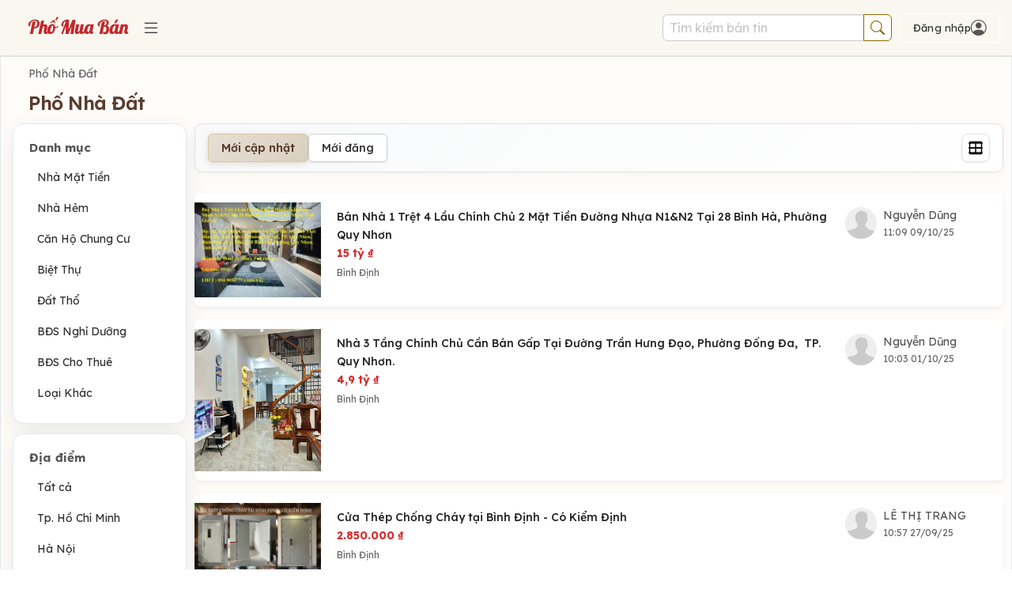

--- FILE ---
content_type: text/html; charset=UTF-8
request_url: https://www.phomuaban.vn/pho-mua-ban-nha-dat.c1447/tai-binh-dinh
body_size: 27100
content:
<!DOCTYPE html>
<html lang="vi" xmlns="http://www.w3.org/1999/xhtml">
<head>
<meta http-equiv="Content-Type" content="text/html; charset=utf-8">
<meta http-equiv="Pragma" content="no-cache" />
<meta http-equiv="Expires" content="-1" />
<meta name="format-detection" content="telephone=no">
<script async src="https://www.googletagmanager.com/gtag/js?id=G-CGLYG4YVW6"></script>
<script>
  window.dataLayer = window.dataLayer || [];
  function gtag(){dataLayer.push(arguments);}
  gtag('js', new Date());

  gtag('config', 'G-CGLYG4YVW6');
</script>

 

<link rel="stylesheet" href="/css/w3.v4.css">
<meta name="theme-color" content="#CCCC99">
<meta name="viewport" content="width=device-width, initial-scale=1">
<head profile="http://www.w3.org/2005/10/profile">
<link rel="apple-touch-icon" sizes="180x180" href="/apple-touch-icon-6.png">
<link rel="icon" type="image/png" sizes="32x32" href="/favicon-32x32-6.png">
<link rel="icon" type="image/png" sizes="16x16" href="/favicon-16x16-6.png">
<link rel="shortcut icon" href="/favicon-32x32-6.png" >
<link rel="manifest" href="https://www.phomuaban.vn/manifest.json" crossorigin="anonymous">
<link rel="preconnect" href="https://fonts.googleapis.com" crossorigin>
<link rel="preconnect" href="https://fonts.gstatic.com" crossorigin>
<link rel="preconnect" href="https://cdn.jsdelivr.net" crossorigin>
<link href="https://fonts.googleapis.com/css2?family=Lexend+Deca:wght@100..900&display=swap" rel="stylesheet">
<!--link rel="stylesheet" href="https://cdnjs.cloudflare.com/ajax/libs/font-awesome/6.5.0/css/all.min.css"-->

<script type="text/javascript" src="/javascripts/jquery-1.9.1.js"></script>
<link rel="stylesheet" href="https://maxcdn.bootstrapcdn.com/bootstrap/3.4.1/css/bootstrap.min.css">
<link rel="stylesheet" href="https://cdn.jsdelivr.net/npm/bootstrap-icons@1.11.3/font/bootstrap-icons.css">
<script src="https://maxcdn.bootstrapcdn.com/bootstrap/3.4.1/js/bootstrap.min.js"></script>


<link rel="stylesheet" href="/css/pmb-common.css?v=a111" type="text/css">
	<link rel="stylesheet" href="/css/pmb-category.css?v=a111" type="text/css">
	<link rel="stylesheet" href="/css/pmb-account.css?v=a111" type="text/css">

<script type="text/javascript" src="/common.js?v=a111"></script>

<title>Phố Mua Bán Nhà Đất</title><link rel="canonical" href="https://www.phomuaban.vn/pho-mua-ban-nha-dat.c1447/tai-binh-dinh" />
<link rel="next" href="https://www.phomuaban.vn/pho-mua-ban-nha-dat.c1447/tai-binh-dinh?page=2" />

<meta http-equiv="description" content="Cộng đồng sưu tập đồ cổ, đồ sưu tầm, đồng hồ, audio">				
<meta http-equiv="keywords" content="Phố Mua Bán, đồ cổ, đồ sưu tầm">
<meta property="og:type" content="website" />
<meta property="og:url"  content="https://www.phomuaban.vn/pho-mua-ban-nha-dat.c1447/tai-binh-dinh" />
<meta property="og:title" content="Phố Nhà Đất" />
<meta property="og:description"  content="Cộng đồng sưu tập đồ cổ, đồ sưu tầm, đồng hồ, audio" />
<meta property="og:image" content="https://www.phomuaban.vn/images/logo/logo2020_2m.png"" />		

<script type="text/javascript" src="/javascripts/jquery.lazy.min.js"></script>
<script type="text/javascript" src="/javascripts/21/colorbox/jquery.colorbox-min.js"></script>
<!--script type="text/javascript" src="/javascripts/image-zoom.min.js"></script-->
<!--style type="text/css" media="all">@import "/extension/photoframe/photoframe.css";</style>
<style type="text/css" media="all">@import "/extension/photoframe/gold-tapestry/style.css";</style>
<style type="text/css" media="all">@import "/extension/photoframe/antique/style.css";</style>
<style type="text/css" media="all">@import "/extension/photoframe/steel/style.css";</style>
<style type="text/css" media="all">@import "/extension/photoframe/portrait/style.css";</style>
<style type="text/css" media="all">@import "/extension/photoframe/grooved-wood/style.css";</style>
<script type="text/javascript" src="/extension/photoframe/photoframe.js"></script>
<script type="text/javascript" src="/extension/photoframe/initialize.js"></script-->

<script type="text/javascript">
	$(document).ready(function(){
				$(".sendContact").colorbox({width: "355px",  opacity:"0.5",overlayClose:false});				
    });
</script>



<script type="text/javascript">
		</script>

<link rel="preconnect" href="https://fonts.googleapis.com">
<link rel="preconnect" href="https://fonts.gstatic.com" crossorigin>


</head>
<body>



<noscript><div class="noscript">Trình duyệt web của bạn đã tắt JavaScript, vui lòng bật JavaScript để có thể đăng tin.</div></noscript>
<div class="banner-top ">
		<div class="banner-top-inner "  user-logged-in="0"  >
			
			
			<div class="boxLogo">					
				<div class="w3-round " >
					<div class="logo-brand">
    <a class="logo-wrap" href="https://www.phomuaban.vn">
        <img class="weblogo" src="/images/logo/logo20231001.png" alt="Phố Mua Bán" decoding="async" draggable="false" border="0">
    </a>
</div>
		
				</div>
			</div>
			
			<div class="boxMenuLogo">
				<a onclick="javascript:showCategory();" href="javascript:showCategory()" >
										<i class="bi bi-list menu-icon"></i>
				</a>
			</div>
			<div class="boxSearchTop">
				<form action="/" method="GET"> 
					<input type="hidden" name="mod" value="search">
					<div class="input-group">
						<input type="text" name="searchkey" class="form-control searchInputTop" placeholder="Tìm kiếm bản tin" id="txtSearch"/>
						<div class="input-group-btn">
						<button class="btn btn-hdr-search" type="submit">
							<i class="bi bi-search search-icon"></i>							
						</button>
						</div>
					
					</div>
				</form>

			</div>
			<div class=" boxRegister " >
				
									<div class="header-user">
												<a class="pmbNotMember hdrloginlink" href="/index.php?mod=login" onclick="javascript:showLoginForm();return false;"><span class="loginLabel">Đăng nhập</span><i class="user-icon bi bi-person-circle"></i></a>
											</div>
				     		</div>
			
						 							
						
							<div id="hdrLogin" class="hdrLogin " >						
									<script>
// Success toast
function __ensureLoginToast() {
    var t = document.getElementById('loginToast');
    if (!t) {
        t = document.createElement('div');
        t.id = 'loginToast';
        t.className = 'login-toast';
        t.setAttribute('role', 'status');
        t.setAttribute('aria-live', 'polite');
        document.body.appendChild(t);
    }
    return t;
}
function __showLoginSuccess(msg) {
    try {
        var t = __ensureLoginToast();
        t.textContent = msg || 'Đăng nhập thành công';
        t.style.display = 'block';
        t.classList.add('show');
        setTimeout(function(){ t.classList.remove('show'); t.style.display = 'none'; }, 1500);
    } catch(e) {}
}
// Basic client-side validation for login form (email/phone + password)
function validateLoginInputs(formEl) {
    try {
        if (!formEl) return { ok: false, msg: 'Form không hợp lệ.' };
        var emailEl = formEl.querySelector('input[name=email]');
        var pwdEl = formEl.querySelector('input[name=password]');
        var email = (emailEl && emailEl.value ? emailEl.value : '').trim();
        var pwd = (pwdEl && pwdEl.value ? pwdEl.value : '');
        var errBox = document.getElementById('loginError');

        // Email or phone validation
        var emailOk = false;
        if (email.length > 0) {
            if (email.indexOf('@') >= 0) {
                // Basic email regex
                emailOk = /^[^\s@]+@[^\s@]+\.[^\s@]{2,}$/.test(email);
            } else {
                // Phone: allow +84 or 0 leading, digits 9-11 total (simple VN heuristic)
                var normalized = email.replace(/\s+/g, '');
                emailOk = /^(\+?84|0)\d{8,10}$/.test(normalized);
            }
        }

        // Clear previous a11y flags
        try {
            if (emailEl) { emailEl.removeAttribute('aria-invalid'); emailEl.removeAttribute('aria-describedby'); }
            if (pwdEl) { pwdEl.removeAttribute('aria-invalid'); pwdEl.removeAttribute('aria-describedby'); }
        } catch(e){}

        if (!emailOk) {
            try {
                if (emailEl) {
                    emailEl.setAttribute('aria-invalid', 'true');
                    if (errBox) emailEl.setAttribute('aria-describedby', 'loginError');
                }
            } catch(e){}
            return { ok: false, msg: 'Vui lòng nhập Email hoặc Số điện thoại hợp lệ.', focusEl: emailEl };
        }
        if (!pwd || String(pwd).length === 0) {
            try {
                if (pwdEl) {
                    pwdEl.setAttribute('aria-invalid', 'true');
                    if (errBox) pwdEl.setAttribute('aria-describedby', 'loginError');
                }
            } catch(e){}
            return { ok: false, msg: 'Vui lòng nhập mật khẩu.', focusEl: pwdEl };
        }
        return { ok: true };
    } catch(e) {
        return { ok: true };
    }
}

// Common helpers
// Global flag to indicate login AJAX is in progress (used to prevent closing modal while submitting)
window._loginSubmitting = false;
function __setLoginSubmitting(btn, submitting) {
    try {
        if (!btn) return;
        if (submitting) {
            btn.dataset._origText = btn.value || btn.innerText;
            if (btn.tagName === 'INPUT') btn.value = 'Đang đăng nhập'; else btn.innerText = 'Đang đăng nhập';
            btn.disabled = true;
            btn.style.pointerEvents = 'none';
            btn.style.opacity = '0.6';
            // Mark form busy for a11y
            try { var f = btn.closest('form'); if (f) f.setAttribute('aria-busy', 'true'); } catch(e) {}
        } else {
            var orig = btn.dataset._origText;
            if (orig) { if (btn.tagName === 'INPUT') btn.value = orig; else btn.innerText = orig; }
            btn.disabled = false;
            btn.style.pointerEvents = 'auto';
            btn.style.opacity = '1';
            try { var f2 = btn.closest('form'); if (f2) f2.removeAttribute('aria-busy'); } catch(e) {}
        }
        // Update global submitting flag
        window._loginSubmitting = !!submitting;
    } catch(e) {}
}
function __showLoginError(msg) {
    try {
        var box = $('#cboxLoadedContent').find('#loginError')[0] || document.getElementById('loginError');
        if (box) {
            // Accessibility: ensure screen readers announce it
            box.setAttribute('role', 'alert');
            box.setAttribute('aria-live', 'polite');
            box.style.display = 'block';
            // Style the error message with prominent colors
            box.style.backgroundColor = '#ffebee';
            box.style.color = '#c62828';
            box.style.border = '1px solid #ef5350';
            box.style.borderRadius = '4px';
            box.style.padding = '10px';
            box.style.marginBottom = '10px';
            box.style.fontWeight = 'bold';
            box.innerHTML = msg || 'Đăng nhập không thành công. Vui lòng kiểm tra lại.';
            // Focus error for quick attention (without scrolling page unexpectedly in header layout)
            try { box.setAttribute('tabindex', '-1'); box.focus({ preventScroll: false }); } catch(e) {}
        } else {
            alert(msg || 'Đăng nhập không thành công.');
        }
    } catch(e) {
        alert(msg || 'Đăng nhập không thành công.');
    }
}
function __handleLoginResponse(html, formEl) {
    // Normalize to string and trim
    var txt = '';
    try { txt = String(html || '').trim(); } catch(e) { txt = ''; }

    // If server said exactly OK => success
    if (txt === 'OK') {
        // Show success toast briefly, then close and reload
        __showLoginSuccess('Đăng nhập thành công');
        setTimeout(function(){
            try { if (window.closeLoginBox) closeLoginBox(); } catch(e) {}
            try { window.location.reload(); } catch(e) {}
        }, 600);
        return;
    }

    // If server instructs redirect (e.g., need reCAPTCHA verification)
    if (txt.indexOf('REDIRECT:') === 0) {
        var url = txt.substring('REDIRECT:'.length).trim();
        if (url) {
            try { window.location.assign(url); } catch(e) { window.location = url; }
            return;
        }
    }

    // Heuristic errors
    var isError = false;
    try {
        var lower = txt.toLowerCase();
        if (lower.indexOf('login-error') >= 0 || lower.indexOf('error') >= 0 || lower.indexOf('sai') >= 0 || lower.indexOf('không đúng') >= 0) {
            isError = true;
        }
    } catch(e) {}

    if (isError) {
        __showLoginError(txt);
        if (formEl) {
            var pwd = formEl.querySelector('input[name=password]');
            if (pwd) { pwd.focus(); pwd.select && pwd.select(); }
        }
        return;
    }

    // Default: assume success if not recognized as error (defensive)
    try { if (window.closeLoginBox) closeLoginBox(); } catch(e) {}
    try { window.location.reload(); } catch(e) {}
}

function doLoginPopup(formName) {
    var $form = $("form[name=" + formName + "]");
    var btn = $form.find('input[type=submit], button[type=submit]').get(0);
    __setLoginSubmitting(btn, true);
    $.ajax({
      url: "/ajax/ajax_login.php",
      type: "POST",
      data: $form.serialize(),
      timeout: 15000,
      success: function(html){
        __handleLoginResponse(html, $form.get(0));
        if (html !== 'OK') {
          __setLoginSubmitting(btn, false);
        }
      },
      error: function(xhr, status, error) {
         if (status === 'timeout') {
           __showLoginError('Kết nối mạng không ổn định, vui lòng đăng nhập lại.');
         } else {
           __showLoginError('Kết nối mạng không ổn định, vui lòng đăng nhập lại.');
         }
         __setLoginSubmitting(btn, false);
      }
    });
}

function doLoginHeader(formName) {
    var $form = $("form[name=" + formName + "]");
    var btn = $form.find('#btnLogin, input[type=submit], button[type=submit]').get(0);
    __setLoginSubmitting(btn, true);
    $.ajax({
      url: "/ajax/ajax_login.php",
      type: "POST",
      data: $form.serialize(),
      timeout: 15000,
      success: function(html){
        __handleLoginResponse(html, $form.get(0));
        if (html !== 'OK') {
          __setLoginSubmitting(btn, false);
        }
      },
      error: function(xhr, status, error) {
         if (status === 'timeout') {
           __showLoginError('Kết nối mạng không ổn định, vui lòng đăng nhập lại.');
         } else {
           __showLoginError('Kết nối mạng không ổn định, vui lòng đăng nhập lại.');
         }
         __setLoginSubmitting(btn, false);
      }
    });
}

// Toggle password buttons
function togglePassword() {
    const pwd = document.getElementById("password");
    const icon = document.getElementById("eyeIcon");
    const btn = document.getElementById("togglePwdBtn");
    if (!pwd) return;
    const show = pwd.type === "password";
    pwd.type = show ? "text" : "password";
    if (icon) { icon.classList.toggle("bi-eye", !show); icon.classList.toggle("bi-eye-slash", show); }
    if (btn) { btn.setAttribute('aria-pressed', show ? 'true' : 'false'); btn.setAttribute('aria-label', show ? 'Ẩn mật khẩu' : 'Hiện mật khẩu'); }
}
function togglePasswordHome() {
    const pwd = document.getElementById("passwordHome");
    const icon = document.getElementById("eyeIconHome");
    const btn = document.getElementById("togglePwdBtnHome");
    if (!pwd) return;
    const show = pwd.type === "password";
    pwd.type = show ? "text" : "password";
    if (icon) { icon.classList.toggle("bi-eye", !show); icon.classList.toggle("bi-eye-slash", show); }
    if (btn) { btn.setAttribute('aria-pressed', show ? 'true' : 'false'); btn.setAttribute('aria-label', show ? 'Ẩn mật khẩu' : 'Hiện mật khẩu'); }
}
// Bind Enter-to-submit and prevent default form submit to route through AJAX
document.addEventListener('DOMContentLoaded', function() {
    try {
        var form = document.querySelector('form[name=frmHdrLogin]');
        if (form) {
            // Password inactivity timer (convert minutes to milliseconds)
            var PASSWORD_TIMEOUT = 5 * 60 * 1000;
            var passwordTimers = {}; // Store timers for each password field
            
            // Prevent default submit and call corresponding AJAX handler
            form.addEventListener('submit', function(e) {
                e.preventDefault();
                // Clear password timers when form is submitted
                Object.keys(passwordTimers).forEach(function(key) {
                    clearTimeout(passwordTimers[key]);
                });
                                doLoginHeader('frmHdrLogin');
                            });
            // Handle Enter on inputs
            var inputs = form.querySelectorAll('input[name="email"], input[name="password"]');
            inputs.forEach(function(inp){
                var pwdField = inp.getAttribute('name') === 'password' ? inp : null;
                
                inp.addEventListener('keydown', function(e){
                    if (e.key === 'Enter') {
                        e.preventDefault();
                                                doLoginHeader('frmHdrLogin');
                                            }
                });
                inp.addEventListener('input', function(){
                    var box = document.getElementById('loginError');
                    if (box) box.style.display = 'none';
                    try { this.removeAttribute('aria-invalid'); this.removeAttribute('aria-describedby'); } catch(e){}
                    
                    // Password inactivity timer
                    if (pwdField) {
                        var fieldId = pwdField.id || 'password';
                        
                        // Clear existing timer
                        if (passwordTimers[fieldId]) {
                            clearTimeout(passwordTimers[fieldId]);
                        }
                        
                        // If password is not empty, set new timer to clear it after 5 minutes
                        if (pwdField.value && pwdField.value.length > 0) {
                            passwordTimers[fieldId] = setTimeout(function() {
                                if (pwdField.value && pwdField.value.length > 0) {
                                    pwdField.value = '';
                                    delete passwordTimers[fieldId];
                                    // Optional: show notification that password was cleared
                                    try {
                                        var noticeBox = document.createElement('div');
                                        noticeBox.style.cssText = 'position: fixed; top: 20px; right: 20px; background: #fff3cd; border: 1px solid #ffc107; color: #856404; padding: 10px 15px; border-radius: 4px; z-index: 9999; max-width: 300px; box-shadow: 0 2px 6px rgba(0,0,0,0.1);';
                                        noticeBox.textContent = 'Mật khẩu đã được xóa tự động vì không hoạt động trong 5 phút.';
                                        document.body.appendChild(noticeBox);
                                        setTimeout(function() { noticeBox.remove(); }, 3000);
                                    } catch(e) {}
                                }
                            }, PASSWORD_TIMEOUT);
                        } else {
                            // Clear timer if password is empty
                            delete passwordTimers[fieldId];
                        }
                    }
                });
            });
        }
        // Focus trap inside modal
        var modal = document.getElementById('hdrLoginContentModal');
        function isVisible(el){ try { var cs = window.getComputedStyle(el); return cs && cs.display !== 'none' && cs.visibility !== 'hidden' && el.offsetParent !== null; } catch(e){ return true; } }
        function getFocusable(container){
            return container.querySelectorAll('a[href], button:not([disabled]), input:not([disabled]), textarea, select, [tabindex]:not([tabindex="-1"])');
        }
        if (modal) {
            modal.addEventListener('keydown', function(e){
                if (e.key !== 'Tab') return;
                if (!isVisible(modal)) return;
                var focusables = Array.prototype.slice.call(getFocusable(modal));
                if (focusables.length === 0) return;
                var first = focusables[0];
                var last = focusables[focusables.length - 1];
                var active = document.activeElement;
                if (e.shiftKey) {
                    if (active === first || !modal.contains(active)) { last.focus(); e.preventDefault(); }
                } else {
                    if (active === last) { first.focus(); e.preventDefault(); }
                }
            });
            // Close modal when clicking on overlay (outside the modal content)
            modal.addEventListener('click', function(e){
                if (e.target === modal) {
                    closeLoginBox();
                }
            });
            // Close modal with Escape key
            modal.addEventListener('keydown', function(e){
                if (e.key === 'Escape') {
                    closeLoginBox();
                }
            });
            // Set initial focus when modal opens
            var emailEl = document.getElementById('email');
            if (emailEl) { try { emailEl.focus(); } catch(e){} }
        }
    } catch(e) {}
});
</script>
<style>
@media (max-width: 768px) {
    form[name="frmPopupLogin"], form[name="frmHdrLogin"] {
        margin-top: 20px;
    }
}
</style>
<div id="hdrLoginContentModal" class="pmb-modal-overlay" role="dialog" aria-modal="true" aria-labelledby="loginDialogTitle">
<div id="hdrLoginContent"  class="pmb-hdr-login" >


	<h2 id="loginDialogTitle" class="visually-hidden">Đăng nhập</h2>
	<div class="hdr-login-logo">
		<div class="logo-brand">
    <a class="logo-wrap" href="https://www.phomuaban.vn">
        <img class="weblogo" src="/images/logo/logo20231001.png" alt="Phố Mua Bán" decoding="async" draggable="false" border="0">
    </a>
</div>
	</div>
	<div class="popup-close">
		<a href="javascript:void(0)" id="hdrClose" class="close-btn" onclick="javascript:closeLoginBox();" aria-label="Đóng cửa sổ đăng nhập">
			<span class="closebtn">×</span>
		</a>
	</div>

	<form action="/login.php" method="post" name="frmHdrLogin">

	 	
			<div >	
			<label for="email" class="visually-hidden">Email</label>
			<input type="text" id="email" name="email" autocomplete="email" inputmode="email" class="txtEmail w3input" required placeholder="Email / điện thoại" oninput="javascript:$('#boxMemberName').hide()" onchange="javascript:$('#boxMemberName').hide()">			
			<div style="position: relative;">
				<label for="password" class="visually-hidden">Mật khẩu</label>
				<input type="password" id="password" name="password" autocomplete="current-password" class="txtPwd w3input" required placeholder="Mật khẩu">			
				<button id="togglePwdBtn" type="button" class="toggle-password" onclick="togglePassword()" aria-label="Hiện mật khẩu" aria-pressed="false" title="Hiện/ẩn mật khẩu" style="background:transparent; border:none;">
					<i id="eyeIcon" class="bi bi-eye"></i>
				</button>
			</div>
			<div id="loginError" class="login-error" role="alert" aria-live="polite" tabindex="-1" style="display:none; margin-top:8px;"></div>
			<input id="btnLogin" class="buttonAccountAction" type="submit" value=" Đăng nhập " onClick="javascript:doLoginHeader('frmHdrLogin'); return false;">
			
		</div>
		
		
	<div  class="boxLoginLink">
		<div class="rememberme-wrap">
			<input id="rememberme" type="checkbox" name="rememberme" checked style="cursor: pointer; accent-color: #003399;"> 
			<label for="rememberme">Ghi nhớ</label>
					</span>
		</div>
		<div class="link-options">
			<a href="/register.php">Đăng ký thành viên</a>
		
			<span class="separator">|</span>
		
			<a  href="/index.php?mod=forgot">Quên mật khẩu?</a>
		</div>
		
	</div>	
	
	</form>
</div>
</div>
								
							</div>
							<!--div id="hdrSubBanner" style="display: none;">							
							</div>
							<div id="hdrTool" class="w3-container" style="float:left; ">								
							</div>
							<div id="hdrLoginProgress" class="hdrLogin" style="float: left;display:none;border:0px;" ></div-->
						
											</div>
</div><!-- banner top -->






<div class="pmb-category-wrapper pmb-theme-blend">
<div class="pmb-category-card">
<div class="outer listCat">
<div class="inner">
    <div  class="w3-row"> 
        <div class="breadcrumb" >
			<a href="/pho-mua-ban-nha-dat.c1447">Phố Nhà Đất</a>
	 
					
																					
								
												
					
					
		
	
</div>
<div class="category-header">
	<h1 class="category-title">
			<span class="category-title__name">Phố Nhà Đất</span>
		</h1>
	
		</div>
              
    </div>
    <div class="w3-row" >
        
        <div  class=" listCatLeftNav w3-col">                 
        	
<div class="listCatLeft">
				<div class="w3-round sidebar-card">
					<!--div style="margin-bottom: 20px">
						<a class="buttonClassic " href="/store.php?mod=preadd&cat=1447" >
							<img class="icon" src="https://www.phomuaban.vn/images/icon/add2.png">
							Đăng tin
						</a>
					</div-->					
					<div class="listCatLeftHead">Danh mục</div>
					
													<div class="listCatLeftRow">									
									<a style=" " href="/pho-mua-ban-nha-dat.c1447/mua-ban-nha-mat-tien.sc1455">Nhà Mặt Tiền</a>									
								</div>
														<div class="listCatLeftRow">									
									<a style=" " href="/pho-mua-ban-nha-dat.c1447/mua-ban-nha-trong-hem.sc1482">Nhà Hẻm</a>									
								</div>
														<div class="listCatLeftRow">									
									<a style=" " href="/pho-mua-ban-nha-dat.c1447/mua-ban-can-ho-chung-cu.sc1454">Căn Hộ Chung Cư</a>									
								</div>
														<div class="listCatLeftRow">									
									<a style=" " href="/pho-mua-ban-nha-dat.c1447/mua-ban-biet-thu.sc1483">Biệt Thự</a>									
								</div>
														<div class="listCatLeftRow">									
									<a style=" " href="/pho-mua-ban-nha-dat.c1447/mua-ban-dat-tho-cu.sc1456">Đất Thổ</a>									
								</div>
														<div class="listCatLeftRow">									
									<a style=" " href="/pho-mua-ban-nha-dat.c1447/mua-ban-bat-dong-san-nghi-duong.sc1484">BĐS Nghỉ Dưỡng</a>									
								</div>
														<div class="listCatLeftRow">									
									<a style=" " href="/pho-mua-ban-nha-dat.c1447/cho-thue-bat-dong-san.sc1449">BĐS Cho Thuê</a>									
								</div>
														<div class="listCatLeftRow">									
									<a style=" " href="/pho-mua-ban-nha-dat.c1447/bat-dong-san-loai-khac.sc1457">Loại Khác</a>									
								</div>
											
					  
					  
					  
				</div>	
				
				
				

				

							
				<div class="w3-round sidebar-card">
						<div class="listCatLeftHead">
						Địa điểm
						</div>
							
															
										<div class="listCatLeftRow">
											<a style="  " href="/pho-mua-ban-nha-dat.c1447/tai-toan-quoc">Tất cả</a>
										</div>
									
																	
										<div class="listCatLeftRow">
											<a style="  " href="/pho-mua-ban-nha-dat.c1447/tai-tp-hcm">Tp. Hồ Chí Minh</a>
										</div>
									
																	
										<div class="listCatLeftRow">
											<a style="  " href="/pho-mua-ban-nha-dat.c1447/tai-ha-noi">Hà Nội</a>
										</div>
									
																	
										<div class="listCatLeftRow">
											<a style="  " href="/pho-mua-ban-nha-dat.c1447/tai-can-tho">Cần Thơ</a>
										</div>
									
																	
										<div class="listCatLeftRow">
											<a style="  " href="/pho-mua-ban-nha-dat.c1447/tai-da-nang">Đà Nẵng</a>
										</div>
									
																	
										<div class="listCatLeftRow">
											<a style="  " href="/pho-mua-ban-nha-dat.c1447/tai-hai-phong">Hải Phòng</a>
										</div>
									
														
						<div class="listCatLeftRow">	
							<a href="javascript:void(0);" onClick="javascript:$(this).parent().parent().parent().find('#divOtherProvince').toggle(); return false;" rel="nofollow">Xem thêm</a>
						</div>
					</div>
					<div id="divOtherProvince" class="sidebar-card sidebar-card--scroll" style="margin-top:8px; color:#000000; font-size:14px; display:none"	>
						<nav >							
							<ul class="sidebar-scroll-list">
							
								<li><a class="sidebar-scroll-link " href="/pho-mua-ban-nha-dat.c1447?loc=4">An Giang</a></li>
							
								<li><a class="sidebar-scroll-link " href="/pho-mua-ban-nha-dat.c1447?loc=5">Bà Rịa Vũng Tàu</a></li>
							
								<li><a class="sidebar-scroll-link " href="/pho-mua-ban-nha-dat.c1447?loc=6">Bạc Liêu</a></li>
							
								<li><a class="sidebar-scroll-link " href="/pho-mua-ban-nha-dat.c1447?loc=7">Bắc Cạn</a></li>
							
								<li><a class="sidebar-scroll-link " href="/pho-mua-ban-nha-dat.c1447?loc=8">Bắc Giang</a></li>
							
								<li><a class="sidebar-scroll-link " href="/pho-mua-ban-nha-dat.c1447?loc=9">Bắc Ninh</a></li>
							
								<li><a class="sidebar-scroll-link " href="/pho-mua-ban-nha-dat.c1447?loc=10">Bến Tre</a></li>
							
								<li><a class="sidebar-scroll-link " href="/pho-mua-ban-nha-dat.c1447?loc=11">Bình Thuận</a></li>
							
								<li><a class="sidebar-scroll-link " href="/pho-mua-ban-nha-dat.c1447?loc=12">Bình Dương</a></li>
							
								<li><a class="sidebar-scroll-link " href="/pho-mua-ban-nha-dat.c1447?loc=13">Bình Phước</a></li>
							
								<li><a class="sidebar-scroll-link " href="/pho-mua-ban-nha-dat.c1447?loc=14">Bình Định</a></li>
							
								<li><a class="sidebar-scroll-link " href="/pho-mua-ban-nha-dat.c1447?loc=15">Cao Bằng</a></li>
							
								<li><a class="sidebar-scroll-link " href="/pho-mua-ban-nha-dat.c1447?loc=16">Cà Mau</a></li>
							
								<li><a class="sidebar-scroll-link " href="/pho-mua-ban-nha-dat.c1447?loc=18">Đắk Lắk</a></li>
							
								<li><a class="sidebar-scroll-link " href="/pho-mua-ban-nha-dat.c1447?loc=19">Đắk Nông</a></li>
							
								<li><a class="sidebar-scroll-link " href="/pho-mua-ban-nha-dat.c1447?loc=21">Điện Biên</a></li>
							
								<li><a class="sidebar-scroll-link " href="/pho-mua-ban-nha-dat.c1447?loc=22">Đồng Nai</a></li>
							
								<li><a class="sidebar-scroll-link " href="/pho-mua-ban-nha-dat.c1447?loc=23">Đồng Tháp</a></li>
							
								<li><a class="sidebar-scroll-link " href="/pho-mua-ban-nha-dat.c1447?loc=24">Hà Giang</a></li>
							
								<li><a class="sidebar-scroll-link " href="/pho-mua-ban-nha-dat.c1447?loc=25">Hà Tĩnh</a></li>
							
								<li><a class="sidebar-scroll-link " href="/pho-mua-ban-nha-dat.c1447?loc=26">Gia Lai</a></li>
							
								<li><a class="sidebar-scroll-link " href="/pho-mua-ban-nha-dat.c1447?loc=28">Hà Nam</a></li>
							
								<li><a class="sidebar-scroll-link " href="/pho-mua-ban-nha-dat.c1447?loc=29">Hải Dương</a></li>
							
								<li><a class="sidebar-scroll-link " href="/pho-mua-ban-nha-dat.c1447?loc=30">Hậu Giang</a></li>
							
								<li><a class="sidebar-scroll-link " href="/pho-mua-ban-nha-dat.c1447?loc=31">Hòa Bình</a></li>
							
								<li><a class="sidebar-scroll-link " href="/pho-mua-ban-nha-dat.c1447?loc=32">Hưng Yên</a></li>
							
								<li><a class="sidebar-scroll-link " href="/pho-mua-ban-nha-dat.c1447?loc=33">Kiên Giang</a></li>
							
								<li><a class="sidebar-scroll-link " href="/pho-mua-ban-nha-dat.c1447?loc=34">Khánh Hòa</a></li>
							
								<li><a class="sidebar-scroll-link " href="/pho-mua-ban-nha-dat.c1447?loc=35">Kon Tum</a></li>
							
								<li><a class="sidebar-scroll-link " href="/pho-mua-ban-nha-dat.c1447?loc=36">Lào Cai</a></li>
							
								<li><a class="sidebar-scroll-link " href="/pho-mua-ban-nha-dat.c1447?loc=37">Lai Châu</a></li>
							
								<li><a class="sidebar-scroll-link " href="/pho-mua-ban-nha-dat.c1447?loc=38">Lâm Đồng</a></li>
							
								<li><a class="sidebar-scroll-link " href="/pho-mua-ban-nha-dat.c1447?loc=39">Lạng Sơn</a></li>
							
								<li><a class="sidebar-scroll-link " href="/pho-mua-ban-nha-dat.c1447?loc=40">Long An</a></li>
							
								<li><a class="sidebar-scroll-link " href="/pho-mua-ban-nha-dat.c1447?loc=41">Nam Định</a></li>
							
								<li><a class="sidebar-scroll-link " href="/pho-mua-ban-nha-dat.c1447?loc=43">Nghệ An</a></li>
							
								<li><a class="sidebar-scroll-link " href="/pho-mua-ban-nha-dat.c1447?loc=44">Ninh Thuận</a></li>
							
								<li><a class="sidebar-scroll-link " href="/pho-mua-ban-nha-dat.c1447?loc=70">Ninh Bình</a></li>
							
								<li><a class="sidebar-scroll-link " href="/pho-mua-ban-nha-dat.c1447?loc=45">Phú Thọ</a></li>
							
								<li><a class="sidebar-scroll-link " href="/pho-mua-ban-nha-dat.c1447?loc=46">Phú Yên</a></li>
							
								<li><a class="sidebar-scroll-link " href="/pho-mua-ban-nha-dat.c1447?loc=47">Quảng Bình</a></li>
							
								<li><a class="sidebar-scroll-link " href="/pho-mua-ban-nha-dat.c1447?loc=48">Quảng Trị</a></li>
							
								<li><a class="sidebar-scroll-link " href="/pho-mua-ban-nha-dat.c1447?loc=49">Quảng Nam</a></li>
							
								<li><a class="sidebar-scroll-link " href="/pho-mua-ban-nha-dat.c1447?loc=50">Quảng Ninh</a></li>
							
								<li><a class="sidebar-scroll-link " href="/pho-mua-ban-nha-dat.c1447?loc=51">Quảng Ngãi</a></li>
							
								<li><a class="sidebar-scroll-link " href="/pho-mua-ban-nha-dat.c1447?loc=52">Sơn La</a></li>
							
								<li><a class="sidebar-scroll-link " href="/pho-mua-ban-nha-dat.c1447?loc=53">Sóc Trăng</a></li>
							
								<li><a class="sidebar-scroll-link " href="/pho-mua-ban-nha-dat.c1447?loc=54">Thừa Thiên Huế</a></li>
							
								<li><a class="sidebar-scroll-link " href="/pho-mua-ban-nha-dat.c1447?loc=55">Thanh Hóa</a></li>
							
								<li><a class="sidebar-scroll-link " href="/pho-mua-ban-nha-dat.c1447?loc=56">Tây Ninh</a></li>
							
								<li><a class="sidebar-scroll-link " href="/pho-mua-ban-nha-dat.c1447?loc=57">Tiền Giang</a></li>
							
								<li><a class="sidebar-scroll-link " href="/pho-mua-ban-nha-dat.c1447?loc=58">Thái Bình</a></li>
							
								<li><a class="sidebar-scroll-link " href="/pho-mua-ban-nha-dat.c1447?loc=59">Thái Nguyên</a></li>
							
								<li><a class="sidebar-scroll-link " href="/pho-mua-ban-nha-dat.c1447?loc=60">Trà Vinh</a></li>
							
								<li><a class="sidebar-scroll-link " href="/pho-mua-ban-nha-dat.c1447?loc=61">Tuyên Quang</a></li>
							
								<li><a class="sidebar-scroll-link " href="/pho-mua-ban-nha-dat.c1447?loc=62">Vĩnh Long</a></li>
							
								<li><a class="sidebar-scroll-link " href="/pho-mua-ban-nha-dat.c1447?loc=63">Vĩnh Phúc</a></li>
							
								<li><a class="sidebar-scroll-link " href="/pho-mua-ban-nha-dat.c1447?loc=64">Yên Bái</a></li>
												</ul>
						</nav>
					</div>
				
			</div>
				
						            
        </div>
                <div class="listCatInner w3-col" >
            
            

	<div class="listWithoutLeftNav" >
					
			<div class="listCatMenu catpost-scroll-nav">
				<div class="catpost-scroll-nav-content">
					
																						
									<a class=" catpost-list-cat-item " href="/pho-mua-ban-nha-dat.c1447/mua-ban-nha-mat-tien.sc1455">
										Nhà Mặt Tiền												
									</a>
								
																						
									<a class=" catpost-list-cat-item " href="/pho-mua-ban-nha-dat.c1447/mua-ban-nha-trong-hem.sc1482">
										Nhà Hẻm												
									</a>
								
																						
									<a class=" catpost-list-cat-item " href="/pho-mua-ban-nha-dat.c1447/mua-ban-can-ho-chung-cu.sc1454">
										Căn Hộ Chung Cư												
									</a>
								
																						
									<a class=" catpost-list-cat-item " href="/pho-mua-ban-nha-dat.c1447/mua-ban-biet-thu.sc1483">
										Biệt Thự												
									</a>
								
																						
									<a class=" catpost-list-cat-item " href="/pho-mua-ban-nha-dat.c1447/mua-ban-dat-tho-cu.sc1456">
										Đất Thổ												
									</a>
								
																						
									<a class=" catpost-list-cat-item " href="/pho-mua-ban-nha-dat.c1447/mua-ban-bat-dong-san-nghi-duong.sc1484">
										BĐS Nghỉ Dưỡng												
									</a>
								
																						
									<a class=" catpost-list-cat-item " href="/pho-mua-ban-nha-dat.c1447/cho-thue-bat-dong-san.sc1449">
										BĐS Cho Thuê												
									</a>
								
																						
									<a class=" catpost-list-cat-item " href="/pho-mua-ban-nha-dat.c1447/bat-dong-san-loai-khac.sc1457">
										Loại Khác												
									</a>
								
					
									</div>
			</div>
	</div>

<div id="divSearchBox" style="display:none; margin:5px 0px;  padding:15px; background-color:#eee ">
	<div>			
			<form name="frmSearch" action="/">		
			<input type="hidden" name="cat" value="1447">
			<input type="hidden" name="mod" value="search">		
				
			<input  class="searchbox " placeholder="Tìm bản tin" name="searchkey" value="" style="border:1px solid #ccc; width:200px; padding: 5px ;">
			<input class="buttonClassic1" type="submit" value=" Tìm ">
			</form>

			<div class="pmbmember" style="margin-top: 5px; line-height: 2.5em;">
				<!--a class="pmbmember buttonNormal "  href="./index.php?mod=list&cat=1447&viewauthor=1"  style="display:none;padding:5px;  margin-right: 10px;"  rel="nofollow">
					Bản tin tôi đã đăng
				</a-->
					
			</div>
	</div>
	<div style=" text-align: right; margin-top: 15px; ">	
		<a href="#" onClick="javascript:$(this).parent().parent().find('#divMenuLocation').toggle(); return false;" rel="nofollow">Xem tỉnh thành </a>
	</div>
	<div id="divMenuLocation"  style="margin-top:8px;  display:none  ">
					<div>						
						Tỉnh thành:<br>
																<a  href="/pho-mua-ban-nha-dat.c1447/tai-toan-quoc">
											<div class="list-item ">
												Tất cả											</div>
										</a>																
																		<a  href="/pho-mua-ban-nha-dat.c1447/tai-tp-hcm">
											<div class="list-item ">
												Tp. Hồ Chí Minh											</div>
										</a>																
																		<a  href="/pho-mua-ban-nha-dat.c1447/tai-ha-noi">
											<div class="list-item ">
												Hà Nội											</div>
										</a>																
																		<a  href="/pho-mua-ban-nha-dat.c1447/tai-can-tho">
											<div class="list-item ">
												Cần Thơ											</div>
										</a>																
																		<a  href="/pho-mua-ban-nha-dat.c1447/tai-da-nang">
											<div class="list-item ">
												Đà Nẵng											</div>
										</a>																
																		<a  href="/pho-mua-ban-nha-dat.c1447/tai-hai-phong">
											<div class="list-item ">
												Hải Phòng											</div>
										</a>																
														<br>
						<div style=" padding:0px; padding-left:5px; padding-top: 8px; ">	
							<a href="#" onClick="javascript:$(this).parent().parent().parent().find('#divOtherProvince').toggle(); return false;" style="text-decoration:none; color:#888;" rel="nofollow">Xem thêm ... </a>
						</div>
					</div>
					<div id="divOtherProvince"  style="margin-top:8px;  display:none  "	>
																							
										<a  href="/pho-mua-ban-nha-dat.c1447/tai-an-giang">
										<div class="list-item ">
											An Giang										</div>
										</a>
										
									
																	
										<a  href="/pho-mua-ban-nha-dat.c1447/tai-ba-ria-vung-tau">
										<div class="list-item ">
											Bà Rịa Vũng Tàu										</div>
										</a>
										
									
																	
										<a  href="/pho-mua-ban-nha-dat.c1447/tai-bac-lieu">
										<div class="list-item ">
											Bạc Liêu										</div>
										</a>
										
									
																	
										<a  href="/pho-mua-ban-nha-dat.c1447/tai-bac-can">
										<div class="list-item ">
											Bắc Cạn										</div>
										</a>
										
									
																	
										<a  href="/pho-mua-ban-nha-dat.c1447/tai-bac-giang">
										<div class="list-item ">
											Bắc Giang										</div>
										</a>
										
									
																	
										<a  href="/pho-mua-ban-nha-dat.c1447/tai-bac-ninh">
										<div class="list-item ">
											Bắc Ninh										</div>
										</a>
										
									
																	
										<a  href="/pho-mua-ban-nha-dat.c1447/tai-ben-tre">
										<div class="list-item ">
											Bến Tre										</div>
										</a>
										
									
																	
										<a  href="/pho-mua-ban-nha-dat.c1447/tai-binh-thuan">
										<div class="list-item ">
											Bình Thuận										</div>
										</a>
										
									
																	
										<a  href="/pho-mua-ban-nha-dat.c1447/tai-binh-duong">
										<div class="list-item ">
											Bình Dương										</div>
										</a>
										
									
																	
										<a  href="/pho-mua-ban-nha-dat.c1447/tai-binh-phuoc">
										<div class="list-item ">
											Bình Phước										</div>
										</a>
										
									
																	
										<a  href="/pho-mua-ban-nha-dat.c1447/tai-binh-dinh">
										<div class="list-item  on ">
											Bình Định										</div>
										</a>
										
									
																	
										<a  href="/pho-mua-ban-nha-dat.c1447/tai-cao-bang">
										<div class="list-item ">
											Cao Bằng										</div>
										</a>
										
									
																	
										<a  href="/pho-mua-ban-nha-dat.c1447/tai-ca-mau">
										<div class="list-item ">
											Cà Mau										</div>
										</a>
										
									
																	
										<a  href="/pho-mua-ban-nha-dat.c1447/tai-dak-lak">
										<div class="list-item ">
											Đắk Lắk										</div>
										</a>
										
									
																	
										<a  href="/pho-mua-ban-nha-dat.c1447/tai-dac-nong">
										<div class="list-item ">
											Đắk Nông										</div>
										</a>
										
									
																	
										<a  href="/pho-mua-ban-nha-dat.c1447/tai-dien-bien">
										<div class="list-item ">
											Điện Biên										</div>
										</a>
										
									
																	
										<a  href="/pho-mua-ban-nha-dat.c1447/tai-dong-nai">
										<div class="list-item ">
											Đồng Nai										</div>
										</a>
										
									
																	
										<a  href="/pho-mua-ban-nha-dat.c1447/tai-dong-thap">
										<div class="list-item ">
											Đồng Tháp										</div>
										</a>
										
									
																	
										<a  href="/pho-mua-ban-nha-dat.c1447/tai-ha-giang">
										<div class="list-item ">
											Hà Giang										</div>
										</a>
										
									
																	
										<a  href="/pho-mua-ban-nha-dat.c1447/tai-ha-tinh">
										<div class="list-item ">
											Hà Tĩnh										</div>
										</a>
										
									
																	
										<a  href="/pho-mua-ban-nha-dat.c1447/tai-gia-lai">
										<div class="list-item ">
											Gia Lai										</div>
										</a>
										
									
																	
										<a  href="/pho-mua-ban-nha-dat.c1447/tai-ha-nam">
										<div class="list-item ">
											Hà Nam										</div>
										</a>
										
									
																	
										<a  href="/pho-mua-ban-nha-dat.c1447/tai-hai-duong">
										<div class="list-item ">
											Hải Dương										</div>
										</a>
										
									
																	
										<a  href="/pho-mua-ban-nha-dat.c1447/tai-hau-giang">
										<div class="list-item ">
											Hậu Giang										</div>
										</a>
										
									
																	
										<a  href="/pho-mua-ban-nha-dat.c1447/tai-hoa-binh">
										<div class="list-item ">
											Hòa Bình										</div>
										</a>
										
									
																	
										<a  href="/pho-mua-ban-nha-dat.c1447/tai-hung-yen">
										<div class="list-item ">
											Hưng Yên										</div>
										</a>
										
									
																	
										<a  href="/pho-mua-ban-nha-dat.c1447/tai-kien-giang">
										<div class="list-item ">
											Kiên Giang										</div>
										</a>
										
									
																	
										<a  href="/pho-mua-ban-nha-dat.c1447/tai-khanh-hoa">
										<div class="list-item ">
											Khánh Hòa										</div>
										</a>
										
									
																	
										<a  href="/pho-mua-ban-nha-dat.c1447/tai-kon-tum">
										<div class="list-item ">
											Kon Tum										</div>
										</a>
										
									
																	
										<a  href="/pho-mua-ban-nha-dat.c1447/tai-lao-cai">
										<div class="list-item ">
											Lào Cai										</div>
										</a>
										
									
																	
										<a  href="/pho-mua-ban-nha-dat.c1447/tai-lai-chau">
										<div class="list-item ">
											Lai Châu										</div>
										</a>
										
									
																	
										<a  href="/pho-mua-ban-nha-dat.c1447/tai-lam-dong">
										<div class="list-item ">
											Lâm Đồng										</div>
										</a>
										
									
																	
										<a  href="/pho-mua-ban-nha-dat.c1447/tai-lang-son">
										<div class="list-item ">
											Lạng Sơn										</div>
										</a>
										
									
																	
										<a  href="/pho-mua-ban-nha-dat.c1447/tai-long-an">
										<div class="list-item ">
											Long An										</div>
										</a>
										
									
																	
										<a  href="/pho-mua-ban-nha-dat.c1447/tai-nam-dinh">
										<div class="list-item ">
											Nam Định										</div>
										</a>
										
									
																	
										<a  href="/pho-mua-ban-nha-dat.c1447/tai-nghe-an">
										<div class="list-item ">
											Nghệ An										</div>
										</a>
										
									
																	
										<a  href="/pho-mua-ban-nha-dat.c1447/tai-ninh-thuan">
										<div class="list-item ">
											Ninh Thuận										</div>
										</a>
										
									
																	
										<a  href="/pho-mua-ban-nha-dat.c1447/tai-ninh-binh">
										<div class="list-item ">
											Ninh Bình										</div>
										</a>
										
									
																	
										<a  href="/pho-mua-ban-nha-dat.c1447/tai-phu-tho">
										<div class="list-item ">
											Phú Thọ										</div>
										</a>
										
									
																	
										<a  href="/pho-mua-ban-nha-dat.c1447/tai-phu-yen">
										<div class="list-item ">
											Phú Yên										</div>
										</a>
										
									
																	
										<a  href="/pho-mua-ban-nha-dat.c1447/tai-quang-binh">
										<div class="list-item ">
											Quảng Bình										</div>
										</a>
										
									
																	
										<a  href="/pho-mua-ban-nha-dat.c1447/tai-quang-tri">
										<div class="list-item ">
											Quảng Trị										</div>
										</a>
										
									
																	
										<a  href="/pho-mua-ban-nha-dat.c1447/tai-quang-nam">
										<div class="list-item ">
											Quảng Nam										</div>
										</a>
										
									
																	
										<a  href="/pho-mua-ban-nha-dat.c1447/tai-quang-ninh">
										<div class="list-item ">
											Quảng Ninh										</div>
										</a>
										
									
																	
										<a  href="/pho-mua-ban-nha-dat.c1447/tai-quang-ngai">
										<div class="list-item ">
											Quảng Ngãi										</div>
										</a>
										
									
																	
										<a  href="/pho-mua-ban-nha-dat.c1447/tai-son-la">
										<div class="list-item ">
											Sơn La										</div>
										</a>
										
									
																	
										<a  href="/pho-mua-ban-nha-dat.c1447/tai-soc-trang">
										<div class="list-item ">
											Sóc Trăng										</div>
										</a>
										
									
																	
										<a  href="/pho-mua-ban-nha-dat.c1447/tai-thua-thien-hue">
										<div class="list-item ">
											Thừa Thiên Huế										</div>
										</a>
										
									
																	
										<a  href="/pho-mua-ban-nha-dat.c1447/tai-thanh-hoa">
										<div class="list-item ">
											Thanh Hóa										</div>
										</a>
										
									
																	
										<a  href="/pho-mua-ban-nha-dat.c1447/tai-tay-ninh">
										<div class="list-item ">
											Tây Ninh										</div>
										</a>
										
									
																	
										<a  href="/pho-mua-ban-nha-dat.c1447/tai-tien-giang">
										<div class="list-item ">
											Tiền Giang										</div>
										</a>
										
									
																	
										<a  href="/pho-mua-ban-nha-dat.c1447/tai-thai-binh">
										<div class="list-item ">
											Thái Bình										</div>
										</a>
										
									
																	
										<a  href="/pho-mua-ban-nha-dat.c1447/tai-thai-nguyen">
										<div class="list-item ">
											Thái Nguyên										</div>
										</a>
										
									
																	
										<a  href="/pho-mua-ban-nha-dat.c1447/tai-tra-vinh">
										<div class="list-item ">
											Trà Vinh										</div>
										</a>
										
									
																	
										<a  href="/pho-mua-ban-nha-dat.c1447/tai-tuyen-quang">
										<div class="list-item ">
											Tuyên Quang										</div>
										</a>
										
									
																	
										<a  href="/pho-mua-ban-nha-dat.c1447/tai-vinh-long">
										<div class="list-item ">
											Vĩnh Long										</div>
										</a>
										
									
																	
										<a  href="/pho-mua-ban-nha-dat.c1447/tai-vinh-phuc">
										<div class="list-item ">
											Vĩnh Phúc										</div>
										</a>
										
									
																	
										<a  href="/pho-mua-ban-nha-dat.c1447/tai-yen-bai">
										<div class="list-item ">
											Yên Bái										</div>
										</a>
										
									
															
								
							
					</div>
	</div>
</div>
<div class="catpost-menu-bar">
    <!-- Dropdown cho mobile (cũ - sẽ ẩn) -->
    <div class="catpost-dropdown catpost-dropdown-mobile-old" id="catpostDropdown" style="display:none;">
        <div class="catpost-dropdown-toggle" onclick="catpostToggleDropdown()">
            Mới cập nhật            <i class="bi bi-caret-down-fill"></i>
        </div>
        <div class="catpost-dropdown-menu">
			<a href="/pho-mua-ban-nha-dat.c1447/tai-binh-dinh?sort=update">Mới cập nhật</a>
            <a href="/pho-mua-ban-nha-dat.c1447/tai-binh-dinh?sort=postdate">Mới đăng</a>            
        </div>
    </div>
    
    <!-- 2 nút icon-only cho mobile -->
    <div class="catpost-sort-buttons catpost-sort-buttons-mobile">
        <a href="/pho-mua-ban-nha-dat.c1447/tai-binh-dinh?sort=update" class="catpost-sort-btn-icon active" title="Mới cập nhật">
            <i class="bi bi-arrow-clockwise"></i>
        </a>
        <a href="/pho-mua-ban-nha-dat.c1447/tai-binh-dinh?sort=postdate" class="catpost-sort-btn-icon " title="Mới đăng">
            <i class="bi bi-file-earmark-text"></i>
        </a>
        <span class="catpost-sort-indicator">Mới cập nhật</span>
    </div>
    
    <!-- 2 nút cạnh nhau cho desktop -->
    <div class="catpost-sort-buttons catpost-sort-buttons-desktop">
        <a href="/pho-mua-ban-nha-dat.c1447/tai-binh-dinh?sort=update" class="catpost-sort-btn active">
            Mới cập nhật
        </a>
        <a href="/pho-mua-ban-nha-dat.c1447/tai-binh-dinh?sort=postdate" class="catpost-sort-btn ">
            Mới đăng
        </a>
    </div>

    
    <!-- Nút chuyển view -->
    <div class="catpost-toggle-container">
		<div class="catpost-toggle">	
			<a href="javascript:void(0)" aria-label="List">
				<div class="catpost-view catpost-list "></div>
			</a>							
			<a href="javascript:void(0)" aria-label="Grid">
				<div class="catpost-view catpost-grid "></div>
			</a>								
		</div>							
	</div>
</div>

<script>
	const scrollContainer = document.querySelector('.catpost-scroll-nav-content');
  const navWrapper = document.querySelector('.catpost-scroll-nav');

	function getStep() {
    const firstItem = scrollContainer.querySelector('.catpost-list-cat-item');
    if (firstItem) {
      const style = window.getComputedStyle(firstItem);
      const marginLeft = parseFloat(style.marginLeft) || 0;
      const marginRight = parseFloat(style.marginRight) || 0;
      return firstItem.offsetWidth + marginLeft + marginRight;
    }
    return 160; // fallback
  }


  function updateCatpostArrows() {
    const canScrollLeft = scrollContainer.scrollLeft > 0;
    const canScrollRight = (scrollContainer.scrollWidth - scrollContainer.clientWidth - scrollContainer.scrollLeft) > 5;



		if (navWrapper) {
			navWrapper.classList.toggle('has-overflow', canScrollLeft || canScrollRight);
		}
  }

	scrollContainer.addEventListener('scroll', updateCatpostArrows);
	window.addEventListener('resize', updateCatpostArrows);
  updateCatpostArrows();

  // Center item utilities
  function centerItemInView(el) {
    if (!el) return;
    const elCenter = el.offsetLeft + el.offsetWidth / 2;
    const scCenter = scrollContainer.clientWidth / 2;
    scrollContainer.scrollTo({ left: Math.max(0, elCenter - scCenter), behavior: 'smooth' });
  }

  // On load, center the active subcategory if present
  const activeItem = scrollContainer.querySelector('.catpost-list-cat-item.on');
  if (activeItem) centerItemInView(activeItem);

  // Before navigation, center clicked item for a polished feel
  scrollContainer.addEventListener('click', function(e){
    const a = e.target.closest('.catpost-list-cat-item');
    if (!a) return;
    centerItemInView(a);
  });

	function catpostToggleDropdown() {
		var dropdown = document.getElementById('catpostDropdown');
		dropdown.classList.toggle('open');
	}
	jQuery(document).on('click', function(e) {
		var $dropdown = jQuery('#catpostDropdown');

		// Nếu click bên ngoài dropdown và dropdown đang mở thì đóng
		if (!$dropdown.is(e.target) && $dropdown.has(e.target).length === 0 && $dropdown.hasClass('open')) {
			$dropdown.removeClass('open');
		}
	});

	
	// Trong list_category_posts_menu.php
jQuery('.catpost-toggle a').on('click', function(){
    var $button = jQuery(this).find('.catpost-view');
    var $container = jQuery('.catpost-postListContainer'); // Cache lại phần tử container

    jQuery('.catpost-view').removeClass('on');
		$button.addClass('on');

		// Xác định lớp CSS mục tiêu
		var targetClass = $button.hasClass('catpost-list') ? 'catpost-listView' : 'catpost-gridView';

		$container.removeClass('catpost-listView catpost-gridView').addClass(targetClass);

		document.cookie = "view=" + ($button.hasClass('catpost-list') ? 'l' : 'g');
	});
</script>
<div>

			<div class="catpost-postListContainer catpost-listView"  >

		
				
		


		
				
		
				<div class="catpost-postItem">
										
						<div class="catpost-postImageWrapper ">
																				
												<a href="https://www.phomuaban.vn/ban-nha-1-tret-4-lau-chinh-chu-2-mat-tien-duong-nhua-n1ampn2-tai-28-binh-ha-phuong-quy-nhon-1613282.html">									
													<img loading="lazy"  class="catpost-postImage retroImg  " style="" src="https://gc.phomuaban.vn/userimg_bd/25/10/09/thumb_400592_p251009_68e735719ab11.jpg" border="0" >									
												</a>									
																							
						</div>

						<div class="catpost-postInfoWrapper " >
								<div class="catpost-listProductName">									
										
											<a class="catpost-productName " href="https://www.phomuaban.vn/ban-nha-1-tret-4-lau-chinh-chu-2-mat-tien-duong-nhua-n1ampn2-tai-28-binh-ha-phuong-quy-nhon-1613282.html" >
													
												Bán Nhà 1 Trệt 4 Lầu Chính Chủ 2 Mặt Tiền Đường Nhựa N1&amp;N2 Tại 28 Bình Hà, Phường Quy Nhơn												
											</a>
											
															
														
																		
													<br><span style="color: #d32f2f; font-weight: bold; font-size: 14px;">
													15 tỷ <span class="currency-symbol">₫</span>
													</span>
																																									<div class="product-comment" >Bình Định</div>
																				
																		</div>
								
								<div class="catpost-listAuthorInfo">								
								
											
																							<a class=" txtName" href="store.php?storeid=400592">
													<img class="listAuthorAvatar catpost-avatar" style="" src="https://hcm.s3storage.vn/pmbap/avatar/avatar_default_small.gif" align="left" >
												</a>		
												
													
											<div class="catpost-listAuthorText">

												<a class=" listAuthorName  "  href="/store.php?storeid=400592">Nguyễn Dũng							
																																						
												</a>
												
												<div class="boxDateAdded">	
													<div class="catpost-item-attr">
																												<span class="dateValueAdd" >11:09 09/10/25</span>
																																																							</div>	

														
												</div>
											</div>
											
								</div>
								
						</div>
						
						
					
				</div>
				
				<div class="catpost-postItem">
										
						<div class="catpost-postImageWrapper ">
																				
												<a href="https://www.phomuaban.vn/nha-3-tang-chinh-chu-can-ban-gap-tai-duong-tran-hung-dao-phuong-dong-da-tp-quy-nhon-1608141.html">									
													<img loading="lazy"  class="catpost-postImage retroImg  " style="" src="https://gc.phomuaban.vn/userimg_bd/25/09/29/thumb_400592_p250929_68da0524b964f.jpg" border="0" >									
												</a>									
																							
						</div>

						<div class="catpost-postInfoWrapper " >
								<div class="catpost-listProductName">									
										
											<a class="catpost-productName " href="https://www.phomuaban.vn/nha-3-tang-chinh-chu-can-ban-gap-tai-duong-tran-hung-dao-phuong-dong-da-tp-quy-nhon-1608141.html" >
													
												Nhà 3 Tầng Chính Chủ Cần Bán Gấp Tại Đường Trần Hưng Đạo, Phường Đống Đa,  TP. Quy Nhơn.												
											</a>
											
															
														
																		
													<br><span style="color: #d32f2f; font-weight: bold; font-size: 14px;">
													4,9 tỷ <span class="currency-symbol">₫</span>
													</span>
																																									<div class="product-comment" >Bình Định</div>
																				
																		</div>
								
								<div class="catpost-listAuthorInfo">								
								
											
																							<a class=" txtName" href="store.php?storeid=400592">
													<img class="listAuthorAvatar catpost-avatar" style="" src="https://hcm.s3storage.vn/pmbap/avatar/avatar_default_small.gif" align="left" >
												</a>		
												
													
											<div class="catpost-listAuthorText">

												<a class=" listAuthorName  "  href="/store.php?storeid=400592">Nguyễn Dũng							
																																						
												</a>
												
												<div class="boxDateAdded">	
													<div class="catpost-item-attr">
																												<span class="dateValueAdd" >10:03 01/10/25</span>
																																																							</div>	

														
												</div>
											</div>
											
								</div>
								
						</div>
						
						
					
				</div>
				
				<div class="catpost-postItem">
										
						<div class="catpost-postImageWrapper ">
																				
												<a href="https://www.phomuaban.vn/cua-thep-chong-chay-tai-binh-dinh-co-kiem-dinh-1607128.html">									
													<img loading="lazy"  class="catpost-postImage retroImg  " style="" src="https://gc.phomuaban.vn/userimg_bd/25/09/27/thumb_404846_p250927_68d760895e38a.png" border="0" >									
												</a>									
																							
						</div>

						<div class="catpost-postInfoWrapper " >
								<div class="catpost-listProductName">									
										
											<a class="catpost-productName " href="https://www.phomuaban.vn/cua-thep-chong-chay-tai-binh-dinh-co-kiem-dinh-1607128.html" >
													
												Cửa Thép Chống Cháy tại Bình Định - Có Kiểm Định												
											</a>
											
															
														
																		
													<br><span style="color: #d32f2f; font-weight: bold; font-size: 14px;">
													2.850.000 <span class="currency-symbol">₫</span>
													</span>
																																									<div class="product-comment" >Bình Định</div>
																				
																		</div>
								
								<div class="catpost-listAuthorInfo">								
								
											
																							<a class=" txtName" href="store.php?storeid=404846">
													<img class="listAuthorAvatar catpost-avatar" style="" src="https://hcm.s3storage.vn/pmbap/avatar/avatar_default_small.gif" align="left" >
												</a>		
												
													
											<div class="catpost-listAuthorText">

												<a class=" listAuthorName  "  href="/store.php?storeid=404846">LÊ THỊ TRANG							
																																						
												</a>
												
												<div class="boxDateAdded">	
													<div class="catpost-item-attr">
																												<span class="dateValueAdd" >10:57 27/09/25</span>
																																																							</div>	

														
												</div>
											</div>
											
								</div>
								
						</div>
						
						
					
				</div>
				
				<div class="catpost-postItem">
										
						<div class="catpost-postImageWrapper ">
																				
												<a href="https://www.phomuaban.vn/sieu-pham-lo-goc-2-mat-tien-dat-do-thi-phuong-binh-dinh-an-nhon-gia-chi-25-ty-1605957.html">									
													<img loading="lazy"  class="catpost-postImage retroImg  " style="" src="https://gc.phomuaban.vn/userimg_bd/25/09/25/thumb_405660_p250925_68d4bac7e8791.jpg" border="0" >									
												</a>									
																							
						</div>

						<div class="catpost-postInfoWrapper " >
								<div class="catpost-listProductName">									
										
											<a class="catpost-productName " href="https://www.phomuaban.vn/sieu-pham-lo-goc-2-mat-tien-dat-do-thi-phuong-binh-dinh-an-nhon-gia-chi-25-ty-1605957.html" >
													
												SIÊU PHẨM - LÔ GÓC 2 MẶT TIỀN, ĐẤT ĐÔ THỊ PHƯỜNG BÌNH ĐỊNH, AN NHƠN, GIÁ CHỈ 2,5 TỶ												
											</a>
											
															
														
																		
													<br><span style="color: #d32f2f; font-weight: bold; font-size: 14px;">
													2,5 tỷ <span class="currency-symbol">₫</span>
													</span>
																																									<div class="product-comment" >Bình Định</div>
																				
																		</div>
								
								<div class="catpost-listAuthorInfo">								
								
											
																							<a class=" txtName" href="store.php?storeid=405660">
													<img class="listAuthorAvatar catpost-avatar" style="" src="https://hcm.s3storage.vn/pmbap/avatar/avatar_default_small.gif" align="left" >
												</a>		
												
													
											<div class="catpost-listAuthorText">

												<a class=" listAuthorName  "  href="/store.php?storeid=405660">Chính chủ							
																																						
												</a>
												
												<div class="boxDateAdded">	
													<div class="catpost-item-attr">
																												<span class="dateValueAdd" >10:45 25/09/25</span>
																																																							</div>	

														
												</div>
											</div>
											
								</div>
								
						</div>
						
						
					
				</div>
				
				<div class="catpost-postItem">
										
						<div class="catpost-postImageWrapper ">
																				
												<a href="https://www.phomuaban.vn/quy-nhon-iconic-bieu-tuong-thinh-vuong-ql-19-xa-tuy-phuoc-tinh-gia-lai-1605261.html">									
													<img loading="lazy"  class="catpost-postImage retroImg  " style="" src="https://gc.phomuaban.vn/userimg_bd/25/09/24/thumb_401085_p250924_68d34782d2c8e.jpg" border="0" >									
												</a>									
																							
						</div>

						<div class="catpost-postInfoWrapper " >
								<div class="catpost-listProductName">									
										
											<a class="catpost-productName " href="https://www.phomuaban.vn/quy-nhon-iconic-bieu-tuong-thinh-vuong-ql-19-xa-tuy-phuoc-tinh-gia-lai-1605261.html" >
													
												QUY NHƠN ICONIC – BIỂU TƯỢNG THỊNH VƯỢNG QL 19, Xã Tuy Phước , Tỉnh Gia Lai.												
											</a>
											
															
														
																		
													<br><span style="color: #d32f2f; font-weight: bold; font-size: 14px;">
													2,3 tỷ <span class="currency-symbol">₫</span>
													</span>
																																									<div class="product-comment" >Bình Định</div>
																				
																		</div>
								
								<div class="catpost-listAuthorInfo">								
								
											
																							<a class=" txtName" href="store.php?storeid=401085">
													<img class="listAuthorAvatar catpost-avatar" style="" src="https://hcm.s3storage.vn/pmbap/avatar/avatar_default_small.gif" align="left" >
												</a>		
												
													
											<div class="catpost-listAuthorText">

												<a class=" listAuthorName  "  href="/store.php?storeid=401085">Nguyễn Thị Giang							
																																						
												</a>
												
												<div class="boxDateAdded">	
													<div class="catpost-item-attr">
																												<span class="dateValueAdd" >08:21 24/09/25</span>
																																																							</div>	

														
												</div>
											</div>
											
								</div>
								
						</div>
						
						
					
				</div>
				
				<div class="catpost-postItem">
										
						<div class="catpost-postImageWrapper ">
																				
												<a href="https://www.phomuaban.vn/chinh-chu-ban-dat-mat-tien-khu-thanh-nien-dien-tich-118-m2-gia-chi-hon-2-ty-1597045.html">									
													<img loading="lazy"  class="catpost-postImage retroImg  " style="" src="https://gc.phomuaban.vn/userimg_bd/25/09/04/thumb_400400_p250904_68b94e9d13c1e.jpg" border="0" >									
												</a>									
																							
						</div>

						<div class="catpost-postInfoWrapper " >
								<div class="catpost-listProductName">									
										
											<a class="catpost-productName " href="https://www.phomuaban.vn/chinh-chu-ban-dat-mat-tien-khu-thanh-nien-dien-tich-118-m2-gia-chi-hon-2-ty-1597045.html" >
													
												Chính chủ Bán đất mặt tiền khu Thanh Niên, Diện tích 118 m2 Giá chỉ hơn 2 tỷ.												
											</a>
											
															
														
																		
													<br><span style="color: #d32f2f; font-weight: bold; font-size: 14px;">
													2,5 tỷ <span class="currency-symbol">₫</span>
													</span>
																																									<div class="product-comment" >Bình Định</div>
																				
																		</div>
								
								<div class="catpost-listAuthorInfo">								
								
											
																							<a class=" txtName" href="store.php?storeid=400400">
													<img class="listAuthorAvatar catpost-avatar" style="" src="https://hcm.s3storage.vn/pmbap/avatar/avatar_default_small.gif" align="left" >
												</a>		
												
													
											<div class="catpost-listAuthorText">

												<a class=" listAuthorName  "  href="/store.php?storeid=400400">Chính chủ							
																																						
												</a>
												
												<div class="boxDateAdded">	
													<div class="catpost-item-attr">
																												<span class="dateValueAdd" >15:32 04/09/25</span>
																																																							</div>	

														
												</div>
											</div>
											
								</div>
								
						</div>
						
						
					
				</div>
				
				<div class="catpost-postItem">
										
						<div class="catpost-postImageWrapper ">
																				
												<a href="https://www.phomuaban.vn/chinh-chu-ban-nha-2-mat-tien-duong-nhua-n1ampn2-tai-phuong-thi-nai-tp-quy-nhon-tinh-binh-1594564.html">									
													<img loading="lazy"  class="catpost-postImage retroImg  " style="" src="https://gc.phomuaban.vn/userimg_bd/25/08/26/thumb_400592_p250826_68acfd33189cf.jpg" border="0" >									
												</a>									
																							
						</div>

						<div class="catpost-postInfoWrapper " >
								<div class="catpost-listProductName">									
										
											<a class="catpost-productName " href="https://www.phomuaban.vn/chinh-chu-ban-nha-2-mat-tien-duong-nhua-n1ampn2-tai-phuong-thi-nai-tp-quy-nhon-tinh-binh-1594564.html" >
													
												Chính Chủ Bán Nhà 2 Mặt Tiền Đường Nhựa N1&amp;N2 Tại Phường Thị Nại, TP. Quy Nhơn, Tỉnh Bình												
											</a>
											
															
														
																		
													<br><span style="color: #d32f2f; font-weight: bold; font-size: 14px;">
													15 tỷ <span class="currency-symbol">₫</span>
													</span>
																																									<div class="product-comment" >Bình Định</div>
																				
																		</div>
								
								<div class="catpost-listAuthorInfo">								
								
											
																							<a class=" txtName" href="store.php?storeid=400592">
													<img class="listAuthorAvatar catpost-avatar" style="" src="https://hcm.s3storage.vn/pmbap/avatar/avatar_default_small.gif" align="left" >
												</a>		
												
													
											<div class="catpost-listAuthorText">

												<a class=" listAuthorName  "  href="/store.php?storeid=400592">Nguyễn Dũng							
																																						
												</a>
												
												<div class="boxDateAdded">	
													<div class="catpost-item-attr">
																												<span class="dateValueAdd" >07:18 26/08/25</span>
																																																							</div>	

														
												</div>
											</div>
											
								</div>
								
						</div>
						
						
					
				</div>
				
				<div class="catpost-postItem">
										
						<div class="catpost-postImageWrapper ">
																				
												<a href="https://www.phomuaban.vn/chinh-chu-ban-nhanh-lo-dat-trong-khu-biet-thu-dai-phu-gia-tai-thanh-pho-quy-nhon-binh-di-1588305.html">									
													<img loading="lazy"  class="catpost-postImage retroImg  " style="" src="https://gc.phomuaban.vn/userimg_bd/25/08/05/thumb_400592_p250805_6891c09bcb419.jpg" border="0" >									
												</a>									
																							
						</div>

						<div class="catpost-postInfoWrapper " >
								<div class="catpost-listProductName">									
										
											<a class="catpost-productName " href="https://www.phomuaban.vn/chinh-chu-ban-nhanh-lo-dat-trong-khu-biet-thu-dai-phu-gia-tai-thanh-pho-quy-nhon-binh-di-1588305.html" >
													
												Chính Chủ Bán Nhanh Lô Đất Trong Khu Biệt Thự Đại Phú Gia Tại  Thành Phố Quy Nhơn, Bình Đị												
											</a>
											
															
														
																		
													<br><span style="color: #d32f2f; font-weight: bold; font-size: 14px;">
													8,6 tỷ <span class="currency-symbol">₫</span>
													</span>
																																									<div class="product-comment" >Bình Định</div>
																				
																		</div>
								
								<div class="catpost-listAuthorInfo">								
								
											
																							<a class=" txtName" href="store.php?storeid=400592">
													<img class="listAuthorAvatar catpost-avatar" style="" src="https://hcm.s3storage.vn/pmbap/avatar/avatar_default_small.gif" align="left" >
												</a>		
												
													
											<div class="catpost-listAuthorText">

												<a class=" listAuthorName  "  href="/store.php?storeid=400592">Nguyễn Dũng							
																																						
												</a>
												
												<div class="boxDateAdded">	
													<div class="catpost-item-attr">
																												<span class="dateValueAdd" >15:28 05/08/25</span>
																																																							</div>	

														
												</div>
											</div>
											
								</div>
								
						</div>
						
						
					
				</div>
				
	
<div class="catpost-adItem" style="background-color:#CCCCCC; text-align:center; margin-top:20px; margin-bottom:20px; clear: both; height:210px">						
	<script async src="//pagead2.googlesyndication.com/pagead/js/adsbygoogle.js"></script>
	<ins class="adsbygoogle"
			style="display:block; text-align:center; "
			data-ad-layout="in-article"
			data-ad-format="fluid"
			data-ad-client="ca-pub-2516067101254563"
			data-ad-slot="1148456605"></ins>
	<script>
			(adsbygoogle = window.adsbygoogle || []).push({});
	</script>
</div>
				<div class="catpost-postItem">
										
						<div class="catpost-postImageWrapper ">
																				
												<a href="https://www.phomuaban.vn/chinh-chu-ban-nha-tai-17-duong-huynh-man-dat-phuong-hai-cang-tp-quy-nhon-1588136.html">									
													<img loading="lazy"  class="catpost-postImage retroImg  " style="" src="https://gc.phomuaban.vn/userimg_bd/25/08/05/thumb_400592_p250805_68916718c45ea.jpg" border="0" >									
												</a>									
																							
						</div>

						<div class="catpost-postInfoWrapper " >
								<div class="catpost-listProductName">									
										
											<a class="catpost-productName " href="https://www.phomuaban.vn/chinh-chu-ban-nha-tai-17-duong-huynh-man-dat-phuong-hai-cang-tp-quy-nhon-1588136.html" >
													
												Chính Chủ Bán Nhà Tại 17 Đường Huỳnh Mẫn Đạt, Phường Hải Cảng, TP Quy Nhơn												
											</a>
											
															
														
																		
													<br><span style="color: #d32f2f; font-weight: bold; font-size: 14px;">
													4,2 tỷ <span class="currency-symbol">₫</span>
													</span>
																																									<div class="product-comment" >Bình Định</div>
																				
																		</div>
								
								<div class="catpost-listAuthorInfo">								
								
											
																							<a class=" txtName" href="store.php?storeid=400592">
													<img class="listAuthorAvatar catpost-avatar" style="" src="https://hcm.s3storage.vn/pmbap/avatar/avatar_default_small.gif" align="left" >
												</a>		
												
													
											<div class="catpost-listAuthorText">

												<a class=" listAuthorName  "  href="/store.php?storeid=400592">Nguyễn Dũng							
																																						
												</a>
												
												<div class="boxDateAdded">	
													<div class="catpost-item-attr">
																												<span class="dateValueAdd" >09:06 05/08/25</span>
																																																							</div>	

														
												</div>
											</div>
											
								</div>
								
						</div>
						
						
					
				</div>
				

</div><!--postListContainer-->
	<div id="load-more-anchor" style="height: 1px; pointer-events: none;"></div>
	<div class="catpost-loadMoreWrapper">
		<span class="catpost-cooldown-message" style="display: none;"></span>
		<button type="button" class="catpost-loadMoreBtn" data-load-more
			data-cat="1447"
			data-scat="0"
			data-mod="list"
			data-sort="update"
			data-limit="20"
			data-cursor-time="1754359591"
			data-cursor-id="1588136"
			data-viewauthor=""
			data-author="0"
			data-type="0"
			data-loc="0"
			data-locpath="binh-dinh"
		>
			<span class="default-text">Xem thêm</span>
			<span class="loading-text" hidden>Đang tải…</span>
		</button>
		<button type="button" class="catpost-autoLoadBtn" id="autoLoadBtn" title="Bật/tắt tự động tải thêm">
			<span class="catpost-autoLoad-switch"></span>
		</button>
	</div>

	<style>
		.catpost-loadMoreWrapper {
			display: flex;
			justify-content: center;
			align-items: center;
			gap: 8px;
			margin: 18px 0 12px;
			transition: all 0.3s ease;
			/* Add a placeholder for the sticky element */
			padding-bottom: 70px; /* Adjust as needed */
		}

		.catpost-loadMoreWrapper.is-sticky {
			position: fixed;
			bottom: 0;
			left: 50%;
			transform: translateX(-50%);
			margin: 0;
			padding: 4px 8px;
			background-color: rgba(255, 255, 255, 0.95);
			border: none;
			border-top: 1px solid #e0e0e0;
			border-radius: 0;
			box-shadow: 0 -2px 8px rgba(0,0,0,0.08);
			z-index: 1000;
			backdrop-filter: blur(5px);
			align-items: center; /* Ensure items are vertically aligned */
		}

		.catpost-cooldown-message {
			color: #6e4122;
			font-size: 13px;
			margin-right: 12px;
			font-style: italic;
		}

		.catpost-loadMoreWrapper.is-sticky .catpost-loadMoreBtn {
			display: none;
		}

		.catpost-autoLoadBtn {
			display: inline-flex;
			align-items: center;
			justify-content: center;
			gap: 0;
			padding: 4px 6px;
			border-radius: 6px;
			border: none;
			background: transparent;
			color: #8c6b52;
			cursor: pointer;
			transition: background-color 160ms ease, box-shadow 160ms ease;
			flex-shrink: 0;
		}
		.catpost-autoLoadBtn:hover {
			box-shadow: 0 4px 12px rgba(110, 65, 34, 0.1);
		}
		.catpost-autoLoad-switch {
			position: relative;
			width: 28px;
			height: 16px;
			background-color: #e0c9b8;
			border-radius: 8px;
			transition: background-color 0.2s ease;
		}
		.catpost-autoLoad-switch::before {
			content: '';
			position: absolute;
			top: 1px;
			left: 1px;
			width: 14px;
			height: 14px;
			background-color: white;
			border-radius: 50%;
			box-shadow: 0 1px 2px rgba(0,0,0,0.2);
			transition: transform 0.2s ease;
		}
		.catpost-autoLoadBtn.is-active .catpost-autoLoad-switch {
			background-color: #6e4122;
		}
		.catpost-autoLoadBtn.is-active .catpost-autoLoad-switch::before {
			transform: translateX(12px);
		}

		.catpost-loadMoreBtn {
			display: inline-flex;
			align-items: center;
			justify-content: center;
			gap: 8px;
			min-width: 180px;
			padding: 10px 18px;
			border-radius: 999px;
			border: 1px solid #d9bca5;
			background: linear-gradient(135deg, #faefe6 0%, #f6dfcf 100%);
			color: #6e4122;
			font-weight: 600;
			cursor: pointer;
			transition: background-color 160ms ease, box-shadow 160ms ease, transform 160ms ease;
		}
		.catpost-loadMoreBtn:hover,
		.catpost-loadMoreBtn:focus {
			box-shadow: 0 10px 24px rgba(110, 65, 34, 0.18);
			transform: translateY(-1px);
			outline: none;
		}
		.catpost-loadMoreBtn.is-loading {
			cursor: wait;
			opacity: 0.8;
		}
		.catpost-loadMoreBtn.is-error {
			border-color: #cc4a26;
			color: #cc4a26;
		}

		/* Skeleton Loader Styles */
		.is-placeholder {
			pointer-events: none;
		}
		.skeleton-box {
			background: #e0e0e0;
			border-radius: 4px;
			position: relative;
			overflow: hidden;
		}
		.skeleton-box::after {
			content: '';
			position: absolute;
			top: 0;
			left: 0;
			width: 100%;
			height: 100%;
			background: linear-gradient(90deg, rgba(255,255,255,0) 0%, rgba(255,255,255,0.5) 50%, rgba(255,255,255,0) 100%);
			animation: shimmer 1.5s infinite;
			transform: translateX(-100%);
		}
		@keyframes shimmer {
			100% {
				transform: translateX(100%);
			}
		}
	</style>
	<script>
	(function () {
		var currentPage = 1;
		var loadMoreBtn = document.querySelector('[data-load-more]');
		if (!loadMoreBtn) {
			return;
		}
		var listContainer = document.querySelector('.catpost-postListContainer');
		if (!listContainer) {
			return;
		}
		var defaultText = loadMoreBtn.querySelector('.default-text');
		var loadingText = loadMoreBtn.querySelector('.loading-text');

		var lastLoadTime = 0; // Track when the last successful load happened
		var COOLDOWN_PERIOD = 3000; // 3 seconds
		var isInCooldown = false; // Flag to prevent multiple triggers during cooldown
		var lastObserverTriggerTime = 0; // Track last time IntersectionObserver triggered
		var OBSERVER_DEBOUNCE = 1000; // Minimum 1 second between observer triggers
		var isLoadingInProgress = false; // Prevent simultaneous load attempts
		var isCooldownMessageShown = false; // Track if cooldown message is currently showing
		var wasLastTriggerFromObserver = false; // Track if last trigger was from IntersectionObserver
		var cooldownTimeoutId = null; // Track scheduled cooldown load
		var loadMoreClickCount = 0; // Track how many times "Xem thêm" is clicked for pagination

		function showCooldownMessage(remainingMs) {
			var messageEl = document.querySelector('.catpost-cooldown-message');
			if (!messageEl) return;

			messageEl.style.display = 'inline';
			isCooldownMessageShown = true;
			var secondsLeft = Math.ceil(remainingMs / 1000);

			var updateMessage = function() {
				if (secondsLeft > 0) {
					messageEl.textContent = 'Tải sau ' + secondsLeft + 's...';
					secondsLeft--;
				}
			};
			
			updateMessage(); // Initial message
			var countdownInterval = setInterval(updateMessage, 1000);

			setTimeout(function() {
				clearInterval(countdownInterval);
				messageEl.style.display = 'none';
				isCooldownMessageShown = false;
				// Auto-load after countdown finishes
				isInCooldown = false;
				if (autoLoadBtn.classList.contains('is-active')) {
					triggerLoadMore(false); // Pass false to indicate countdown finished
				}
			}, remainingMs);
		}

		function createSkeletonItem() {
			var skeleton = document.createElement('div');
			skeleton.className = 'catpost-postItem is-placeholder';
			skeleton.innerHTML = `
				<div class="catpost-postImageWrapper">
					<div class="skeleton-box" style="padding-top: 100%;"></div>
				</div>
				<div class="catpost-postInfoWrapper">
					<div class="catpost-listProductName">
						<div class="skeleton-box" style="height: 20px; width: 80%; margin-bottom: 8px;"></div>
						<div class="skeleton-box" style="height: 16px; width: 40%;"></div>
					</div>
					<div class="catpost-listAuthorInfo" style="margin-top: 15px;">
						<div class="skeleton-box" style="width: 40px; height: 40px; border-radius: 50%; flex-shrink: 0;"></div>
						<div class="catpost-listAuthorText" style="flex: 1; margin-left: 10px;">
							<div class="skeleton-box" style="height: 16px; width: 60%;"></div>
							<div class="skeleton-box" style="height: 14px; width: 80%; margin-top: 6px;"></div>
						</div>
					</div>
				</div>
			`;
			return skeleton;
		}

		function showSkeletons() {
			var fragment = document.createDocumentFragment();
			// Show 4 skeletons, or fewer on smaller screens
			var skeletonCount = window.innerWidth < 768 ? 2 : 4;
			for (var i = 0; i < skeletonCount; i++) {
				fragment.appendChild(createSkeletonItem());
			}
			listContainer.appendChild(fragment);
		}

		function removeSkeletons() {
			var skeletons = listContainer.querySelectorAll('.is-placeholder');
			skeletons.forEach(function(sk) {
				sk.remove();
			});
		}

		function triggerLoadMore(fromObserver) {
			// Prevent simultaneous load attempts
			if (isLoadingInProgress || loadMoreBtn.dataset.loading === '1') {
				return;
			}

			// Check if we're in cooldown period
			var timeSinceLastLoad = Date.now() - lastLoadTime;
			if (isInCooldown && timeSinceLastLoad < COOLDOWN_PERIOD) {
				// If from observer and cooldown timeout not yet scheduled, schedule it
				if (fromObserver && !cooldownTimeoutId) {
					var remainingTime = COOLDOWN_PERIOD - timeSinceLastLoad;
					// Show cooldown message when observer detects user is scrolling during cooldown
					if (!isCooldownMessageShown) {
						showCooldownMessage(remainingTime);
					}
					cooldownTimeoutId = setTimeout(function() {
						cooldownTimeoutId = null;
						// After cooldown expires, load if auto-load is still active
						if (autoLoadBtn.classList.contains('is-active')) {
							triggerLoadMore(true); // Retry after cooldown with fromObserver=true
						}
					}, remainingTime);
				}
				return;
			}
			
			loadMoreBtn.classList.remove('is-error');
			loadMoreBtn.removeAttribute('data-error');
			if (defaultText) {
				defaultText.textContent = 'Xem thêm';
			}
			var cursorTime = loadMoreBtn.getAttribute('data-cursor-time');
			var cursorId = loadMoreBtn.getAttribute('data-cursor-id');
			if (!cursorTime || !cursorId) {
				loadMoreBtn.remove();
				return;
			}

			// Set flag to prevent simultaneous attempts
			isLoadingInProgress = true;
			setLoading(true);

			var params = new URLSearchParams();
			params.append('cat', loadMoreBtn.getAttribute('data-cat') || '0');
			params.append('scat', loadMoreBtn.getAttribute('data-scat') || '0');
			params.append('mod', loadMoreBtn.getAttribute('data-mod') || 'list');
			params.append('sort', loadMoreBtn.getAttribute('data-sort') || 'update');
			params.append('limit', loadMoreBtn.getAttribute('data-limit') || '20');
			params.append('cursor_time', cursorTime);
			params.append('cursor_id', cursorId);
			var typeVal = loadMoreBtn.getAttribute('data-type');
			if (typeVal) {
				params.append('type', typeVal);
			}
			var authorVal = loadMoreBtn.getAttribute('data-author');
			if (authorVal) {
				params.append('author', authorVal);
			}
			var locVal = loadMoreBtn.getAttribute('data-loc');
			if (locVal) {
				params.append('loc', locVal);
			}
			var locPathVal = loadMoreBtn.getAttribute('data-locpath');
			if (locPathVal) {
				params.append('locpath', locPathVal);
			}
			if (loadMoreBtn.getAttribute('data-viewauthor') === '1') {
				params.append('viewauthor', '1');
			}

			fetch('/ajax/ajax_category_load_more.php?' + params.toString(), {
				method: 'GET'
			}).then(function (response) {
				if (!response.ok) {
					throw new Error('network');
				}
				return response.json();
			}).then(function (data) {
				removeSkeletons();
				if (!data || !data.success) {
					throw new Error('invalid');
				}
				
				// Record the time and start cooldown AFTER successful load
				lastLoadTime = Date.now();
				isInCooldown = true;
				isLoadingInProgress = false; // Reset flag on success
				isCooldownMessageShown = false; // Reset cooldown message flag for next cycle
				if (cooldownTimeoutId) {
					clearTimeout(cooldownTimeoutId);
					cooldownTimeoutId = null;
				}
				
				setTimeout(function() {
					isInCooldown = false;
				}, COOLDOWN_PERIOD);

				if (data.html) {
					var temp = document.createElement('div');
					temp.innerHTML = data.html;
					
					while (temp.firstChild) {
						listContainer.appendChild(temp.firstChild);
					}
					
					// Cập nhật phân trang: Mark pages as visited when load more is clicked
					updatePaginationOnLoadMore();
				}
				
				if (data.nextCursor && data.nextCursor.time && data.nextCursor.id && data.hasMore) {
					loadMoreBtn.setAttribute('data-cursor-time', data.nextCursor.time);
					loadMoreBtn.setAttribute('data-cursor-id', data.nextCursor.id);
					setLoading(false);
					if (!data.html) {
						loadMoreBtn.remove();
					}
				} else {
					// Instead of removing, disable the button and change text
					loadMoreBtn.textContent = 'Không còn tin nào';
					loadMoreBtn.disabled = true;
					loadMoreBtn.style.opacity = '0.5';
					loadMoreBtn.style.cursor = 'not-allowed';
					setLoading(false);
				}
			}).catch(function () {
				removeSkeletons();
				setLoading(false);
				isLoadingInProgress = false; // Reset flag on error
				isCooldownMessageShown = false; // Reset cooldown message flag on error
				isInCooldown = false; // Reset cooldown on error to allow immediate retry
				if (cooldownTimeoutId) {
					clearTimeout(cooldownTimeoutId);
					cooldownTimeoutId = null;
				}
				loadMoreBtn.classList.add('is-error');
				loadMoreBtn.setAttribute('data-error', '1');
				if (defaultText) {
					defaultText.textContent = 'Thử lại';
				}
			});
		}

		function setLoading(isLoading) {
			loadMoreBtn.dataset.loading = isLoading ? '1' : '0';
			if (defaultText) {
				defaultText.hidden = !!isLoading;
			}
			if (loadingText) {
				loadingText.hidden = !isLoading;
			}
			loadMoreBtn.classList.toggle('is-loading', !!isLoading);

			if (isLoading) {
				showSkeletons();
			}
		}

		// Function to update pagination when load more is clicked
		function updatePaginationOnLoadMore() {
			loadMoreClickCount++;
			var nextPage = currentPage + loadMoreClickCount;
			
			var paginationLinks = document.querySelectorAll('.paging-postlist-link.page-num');
			paginationLinks.forEach(function(link) {
				var pageNum = parseInt(link.textContent);
				// Mark all pages from 1 to nextPage as active
				if (pageNum >= currentPage && pageNum <= nextPage) {
					if (!link.classList.contains('paging-postlist-active')) {
						link.classList.add('paging-postlist-active');
					}
				}
			});
			
			// Update the next button href to point to nextPage + 1
			var nextBtn = document.querySelector('.paging-postlist-link.paging-postlist-next');
			if (nextBtn) {
				var currentHref = nextBtn.getAttribute('href');
				try {
					var url = new URL(currentHref);
					url.searchParams.set('page', nextPage + 1);
					var newHref = url.toString();
					nextBtn.setAttribute('href', newHref);
				} catch (e) {
					// Fallback to regex replace if URL constructor fails
					var newHref = currentHref.replace(/page=\d+/, 'page=' + (nextPage + 1));
					nextBtn.setAttribute('href', newHref);
				}
			}
			
			// If load more button is disabled (no more data), hide the next button
			if (loadMoreBtn.disabled) {
				if (nextBtn) {
					nextBtn.style.display = 'none';
				}
			}
		}

		loadMoreBtn.addEventListener('click', function() {
			triggerLoadMore();
		});

		// Auto-load on scroll logic
		var autoLoadBtn = document.getElementById('autoLoadBtn');
		var loadMoreWrapper = document.querySelector('.catpost-loadMoreWrapper');
		var loadMoreAnchor = document.getElementById('load-more-anchor');

		if (!autoLoadBtn || !loadMoreWrapper || !loadMoreAnchor) {
			return;
		}

		autoLoadBtn.addEventListener('click', function() {
			autoLoadBtn.classList.toggle('is-active');
			loadMoreWrapper.classList.toggle('is-sticky', autoLoadBtn.classList.contains('is-active'));

			// If auto-load was just activated, and the anchor is already in view, trigger a load immediately.
			if (autoLoadBtn.classList.contains('is-active')) {
				var rect = loadMoreAnchor.getBoundingClientRect();
				var isVisible = rect.top < window.innerHeight && rect.bottom >= 0;
				if (isVisible) {
					triggerLoadMore();
				}
			}
		});

		// Hide the auto-load toggle if the load-more button is removed initially
		if (!document.body.contains(loadMoreBtn)) {
			loadMoreWrapper.style.display = 'none';
		}

		var observer = new IntersectionObserver(function(entries) {
			// If the anchor is in view and auto-load is active
			if (entries[0].isIntersecting && autoLoadBtn.classList.contains('is-active')) {
				// Debounce: only trigger if enough time has passed since last observer trigger
				var now = Date.now();
				if (now - lastObserverTriggerTime >= OBSERVER_DEBOUNCE) {
					lastObserverTriggerTime = now;
					triggerLoadMore(true); // Pass true to indicate this is from IntersectionObserver
				}
			}
		}, { threshold: 0.8 }); // Trigger when 80% of the target is visible

		// Start observing the anchor element.
		observer.observe(loadMoreAnchor);

		// Also, hide the entire wrapper if the button gets removed later
		var containerObserver = new MutationObserver(function(mutations) {
			mutations.forEach(function(mutation) {
				if (mutation.removedNodes.length) {
					for (var i = 0; i < mutation.removedNodes.length; i++) {
						if (mutation.removedNodes[i] === loadMoreBtn) {
							loadMoreWrapper.style.display = 'none';
							observer.disconnect();
							containerObserver.disconnect();
							break;
						}
					}
				}
			});
		});

		containerObserver.observe(listContainer, { childList: true, subtree: true });

	})();
	</script>

		
		
<div style="background-color:#CCCCCC; text-align:center; margin-top:20px; margin-bottom:20px; clear: both; height:210px">						
	<script async src="//pagead2.googlesyndication.com/pagead/js/adsbygoogle.js"></script>
	<ins class="adsbygoogle"
			style="display:block; text-align:center; "
			data-ad-layout="in-article"
			data-ad-format="fluid"
			data-ad-client="ca-pub-2516067101254563"
			data-ad-slot="1148456605"></ins>
	<script>
			(adsbygoogle = window.adsbygoogle || []).push({});
	</script>
</div>
			
<div class="paging-postlist"><a class="paging-postlist-link page-num  paging-postlist-active page-current" href="/pho-mua-ban-nha-dat.c1447/tai-binh-dinh?&page=1">1</a><a class="paging-postlist-link page-num page-dist-pos-1 " href="/pho-mua-ban-nha-dat.c1447/tai-binh-dinh?&page=2">2</a><a class="paging-postlist-link page-num page-dist-pos-2 " href="/pho-mua-ban-nha-dat.c1447/tai-binh-dinh?&page=3">3</a><a class="paging-postlist-link page-num page-dist-pos-3 " href="/pho-mua-ban-nha-dat.c1447/tai-binh-dinh?&page=4">4</a><a class="paging-postlist-link page-num page-dist-pos-4 " href="/pho-mua-ban-nha-dat.c1447/tai-binh-dinh?&page=5">5</a><a class="paging-postlist-link page-num page-dist-pos-5 " href="/pho-mua-ban-nha-dat.c1447/tai-binh-dinh?&page=6">6</a><a class="paging-postlist-link page-num page-dist-pos-6 " href="/pho-mua-ban-nha-dat.c1447/tai-binh-dinh?&page=7">7</a><a class="paging-postlist-link page-num page-dist-pos-7 " href="/pho-mua-ban-nha-dat.c1447/tai-binh-dinh?&page=8">8</a><a class="paging-postlist-link page-num page-dist-pos-8 " href="/pho-mua-ban-nha-dat.c1447/tai-binh-dinh?&page=9">9</a><a class="paging-postlist-link paging-postlist-next" href="/pho-mua-ban-nha-dat.c1447/tai-binh-dinh?&page=2">&raquo;</a></div></div>	
	





<div class="safe-tips">
    <strong>Bí quyết giao dịch an toàn:</strong> Luôn kiểm tra kỹ sản phẩm trước khi thanh toán. Ưu tiên giao dịch trực tiếp tại nơi công cộng!
</div>
<!--script language="JavaScript">
	
	$(document).ready(function(){
		//myTimer();
		document.body.style.maxWidth = "100%";
		//$('#topPaging').html($('#topPagingContent').html());
	});
	//var myVar = setInterval(myTimer, 1000);
	
</script-->

<style>
/* Override Masonry Grid with Real CSS Grid */
.catpost-gridView {
    display: grid !important;
    grid-template-columns: repeat(4, 1fr) !important;
    grid-auto-rows: auto !important;
    gap: 16px !important;
}

.catpost-gridView .catpost-postItem {
    height: 100%;
    margin-bottom: 0 !important;
    width: 100% !important;
}

/* Image sizing for collectibles: Fixed height, contain to show full item */
.catpost-gridView .catpost-postImageWrapper {
    height: 200px !important;
    width: 100% !important;
    background-color: #f8f8f8 !important;
    display: flex !important;
    align-items: center !important;
    justify-content: center !important;
}

.catpost-gridView .catpost-postImageWrapper a {
    display: flex !important;
    width: 100% !important;
    height: 100% !important;
    align-items: center !important;
    justify-content: center !important;
}

.catpost-gridView .catpost-postImageWrapper img {
    width: 100% !important;
    height: 100% !important;
    object-fit: contain !important;
}

/* Responsive overrides */
@media (max-width: 1024px) {
    .catpost-gridView {
        grid-template-columns: repeat(3, 1fr) !important;
    }
}
@media (max-width: 700px) {
    .catpost-gridView {
        grid-template-columns: repeat(2, 1fr) !important;
    }
}
@media (max-width: 400px) {
    .catpost-gridView {
        grid-template-columns: 1fr 1fr !important;
        gap: 10px !important;
    }
}

/* Fix for AdSense banner in Grid View */
.catpost-gridView .catpost-adItem {
    grid-column: 1 / -1 !important;
    width: 100% !important;
}
</style>            
            
        </div>
        
        
    </div>
    
    
</div>
</div>
</div>
</div>

		
		<!-- Overlay cho popup Tiện ích -->
<div id="mobileNavigateOverlay" class="mobile-navigate-overlay" style="display:none;" onclick="toggleMobileNavigate()"></div>
<!-- Navigate Menu -->


<div id="hdrCategory" class="w3-modal1 noselect modal">
	<div class="hdrCategoryInner">
		<div class="hdrCategoryHeader">
			<b>DANH MỤC PHỐ</b>
			<a href="javascript:void(0)" onclick="hideCategory(); return false;" class="close-btn">
				<span class="closebtn">×</span>
			</a>
		</div>
		<!-- Lazy content container: will be filled via AJAX -->
				<div class="hdrCategoryTopCta">
			<a class="pmbNotMember reglnk common" href="/register.php">
				<i class="bi bi-person-plus"></i>
				&nbsp;&nbsp;ĐĂNG KÝ THÀNH VIÊN
			</a>
		</div>
		
		<div id="hdrCategoryContent" class="hdrCategoryContent" data-src="/ajax/menu_categories.php">
			<div id="hdrCategoryLoading" style="width:100%;text-align:center;color:#666;padding:20px 10px;">
				Đang tải danh mục...
			</div>
		</div>
		<!-- Footer retained for backward compatibility but unused now -->
		<div id="hdrCategoryFooter" style="display:none"></div>
	</div>
</div><!-- hdrCategory -->

<script>
// Ensure AJAX loading of category content when opening
function ensureCategoryMenuLoaded() {
	var container = document.getElementById('hdrCategoryContent');
	if (!container) return;
	if (container.getAttribute('data-loaded') === '1') return;
	if (container.getAttribute('data-loading') === '1') return;
	container.setAttribute('data-loading', '1');
	var url = container.getAttribute('data-src') || '/ajax/menu_categories.php';
	// Use jQuery if available, else fallback to fetch
	if (window.jQuery && jQuery.get) {
		jQuery.get(url)
			.done(function (html) {
				container.innerHTML = html;
				container.setAttribute('data-loaded', '1');
				container.removeAttribute('data-loading');
				// Initialize submenu triggers after content is loaded
				if (typeof initializeSubmenuTriggers === 'function') {
					initializeSubmenuTriggers();
				}
			})
			.fail(function () {
				container.innerHTML = '<div style="text-align:center;color:#b00;padding:20px">Không tải được danh mục. Vui lòng thử lại.</div>';
				container.removeAttribute('data-loading');
			});
	} else if (window.fetch) {
		fetch(url, { credentials: 'same-origin' })
			.then(function (r) { return r.text(); })
			.then(function (html) {
				container.innerHTML = html;
				container.setAttribute('data-loaded', '1');
				container.removeAttribute('data-loading');
				// Initialize submenu triggers after content is loaded
				if (typeof initializeSubmenuTriggers === 'function') {
					initializeSubmenuTriggers();
				}
			})
			.catch(function () {
				container.innerHTML = '<div style="text-align:center;color:#b00;padding:20px">Không tải được danh mục. Vui lòng thử lại.</div>';
				container.removeAttribute('data-loading');
			});
	}
}

// Wrap showCategory to auto-load content on first open
(function () {
	var originalShow = window.showCategory;
	window.showCategory = function () {
		try { ensureCategoryMenuLoaded(); } catch (e) {}
		if (typeof originalShow === 'function') {
			return originalShow.apply(this, arguments);
		}
	};
	// Prefetch removed: menu loads only after explicit user action
})();

// (search removed)
</script>

<!-- Styles moved to /css/pmb-common.css; keeping markup-only template minimal -->

		
		
<footer class="footer">
    <div class="footer-container">
        <!-- Cột 1: Logo + Slogan -->
        <div class="footer-logo">
            <span>Phố Mua Bán</span>
            <p>Sưu tầm đồ xưa, mua bán đồ cũ!</p>
								<div class="gpbct">
								<a href="http://online.gov.vn/HomePage/WebsiteDisplay.aspx?DocId=38382" target="_blank"><img alt="" title="" src="https://www.phomuaban.vn/images/icon/X1WcKj2c0ubH3g6sgMsjwg==.jpg" width="180px" height="68px" /></a>
							
					</div>	
							
        </div>

        <!-- Cột 2: Links -->
        <div class="footer-links">
            <div class="footer-links-group">
                <a href="/?mod=aboutus">Giới thiệu</a>
                <a href="/?mod=newslist">Thông báo</a>
                <a href="/?mod=news&id=346">Bảng giá</a>
                <a href="/?mod=list-article">Kiến thức</a>
                <a href="/?mod=lienhe">Liên hệ</a>
            </div>
            <div class="footer-links-group">
                <a href="https://www.phomuaban.vn/?mod=news&id=343">Quy chế hoạt động</a>
                <a href="https://www.phomuaban.vn/?mod=news&id=344">Quy trình giải quyết tranh chấp</a>
                <a href="https://www.phomuaban.vn/?mod=news&id=342">Chính sách bảo mật thông tin</a>
            </div>
        </div>

        <!-- Cột 3: Liên hệ -->
        <div class="footer-info">
                        <p>Địa chỉ: HKD Cổng Phố: S41, Tầng 1, Chung cư H3, 384 Hoàng Diệu, Phường Khánh Hội (Quận 4), Tp Hồ Chí Minh</p>
            <p>ĐKKD số: 41D8009456 do UBND Quận 4, Tp Hồ Chí Minh cấp ngày 05 tháng 10 năm 2017</p>
            <p>Liên hệ: Trần Thanh Sang</p>
                            <p>Điện thoại: <img src="/images/pmbphone1.png" width="74" height="19" style=" margin-top:0px;"> (không bán hàng)</p>
                <p>Email hỗ trợ: <img src="/images/pmbemail.png" width="186" height="21"  style="margin-top:0px "></p>
                                </div>
    </div>
    
    <div class="footer-bottom">
                <p>&copy; 2025 Phomuaban.vn - Bản quyền thuộc Phomuaban.vn</p>
            </div>
</footer>
<script>
		function checkRememberMe() {
		var checkBoxes = $("input[name=rememberme]");
		checkBoxes.prop("checked", !checkBoxes.prop("checked"));
	}
	
			$(".pmbmember").hide();		
		$(".pmbNotMember").show();
		// When the user clicks anywhere outside of the modal, close it
	window.onclick = function(event) {
		// Get the modal		
		var modalCategory = document.getElementById('hdrCategory');
		var memberLoginMenu = $("#memberLoginMenu");
		var btnMemberLoginMenu = $("#btnMemberLoginMenu");	
		var modalLogin = document.getElementById("hdrLoginContentModal");	
		var modalAccountDropdown = document.getElementById("myAccountDropdownContentModal");
		// Determine screen size (large screens should not auto-close login popup on outside click)
		var isLargeScreen = (window.innerWidth || document.documentElement.clientWidth || document.body.clientWidth) >= 992; // ~Bootstrap lg breakpoint
			
		if (event.target == modalCategory) {
			modalCategory.style.display = "none";
			document.documentElement.classList.remove('pmb-modal-open');
			document.body.classList.remove('pmb-modal-open');
		}
		// Only auto-close login popup on outside click for small/medium screens
		if (event.target == modalLogin) {
			// Do not close while login AJAX is submitting
			try { if (window._loginSubmitting) { return; } } catch(e) {}
			if (!isLargeScreen) {
				modalLogin.style.display = "none";
				document.documentElement.classList.remove('pmb-modal-open');
				document.body.classList.remove('pmb-modal-open');
			}
		}
		if (event.target == modalAccountDropdown) {
			modalAccountDropdown.style.display = "none";
			document.documentElement.classList.remove('pmb-modal-open');
			document.body.classList.remove('pmb-modal-open');
		}
		if (!btnMemberLoginMenu.is(event.target) && btnMemberLoginMenu.has(event.target).length === 0) {
			if (!memberLoginMenu.is(event.target) && memberLoginMenu.has(event.target).length === 0) {
				hideMemberLoginMenu();	
			}
		}
	}
	
</script>
<script type="text/javascript" src="/javascripts/follow.js?v=a111"></script>

<!-- MOBILE BOTTOM NAVIGATION BAR -->
<style>
    /* Overlay cho popup Tiện ích */
    .mobile-navigate-overlay {
        position: fixed;
        z-index: 9998;
        top: 0; left: 0; right: 0; bottom: 60px; /* Không che menu fixed bottom */
        background: rgba(0,0,0,0.35);
        transition: opacity 0.2s, visibility 0.2s;
        opacity: 0;
        visibility: hidden;
        pointer-events: auto;
    }
    .mobile-bottom-nav {
        display: none;
        position: fixed;
        bottom: 0;
        left: 0;
        width: 100%;
        height: 60px;
        background-color: #ffffff;
        border-top: 1px solid #e0e0e0;
        box-shadow: 0 -2px 10px rgba(0,0,0,0.05);
        z-index: 9999;
        justify-content: space-around;
        align-items: center;
        padding-bottom: env(safe-area-inset-bottom); /* Support iPhone X+ */
    }

    .mobile-nav-item {
        display: flex;
        flex-direction: column;
        align-items: center;
        justify-content: center;
        text-decoration: none;
        color: #666;
        font-size: 10px;
        flex: 1;
        height: 100%;
        -webkit-tap-highlight-color: transparent;
        position: relative;
    }

    .mobile-nav-item:hover, .mobile-nav-item:active {
        color: #C6511F; /* Màu chủ đạo của web */
        background-color: #f9f9f9;
    }

    .mobile-nav-icon {
        width: 24px;
        height: 24px;
        margin-bottom: 2px;
        fill: currentColor;
    }

    /* Highlighted Post Button */
    .mobile-nav-highlight {
        overflow: visible;
    }
    .nav-post-btn-inner {
        width: 40px;
        height: 40px;
        background: #C6511F;
        border-radius: 50%;
        display: flex;
        align-items: center;
        justify-content: center;
        box-shadow: 0 2px 5px rgba(0,0,0,0.2);
        margin-bottom: 2px;
    }
    .mobile-nav-highlight:hover .nav-post-btn-inner {
        background: #a04016;
    }

    /* Navigate Menu */
    .mobile-nav-menu {
        display: none;
        position: fixed;
        bottom: 70px;
        left: 10px;
        background: white;
        border-radius: 8px;
        box-shadow: 0 4px 12px rgba(0,0,0,0.15);
        z-index: 10000;
        width: 200px;
        overflow: hidden;
        border: 1px solid #eee;
    }
    .mobile-menu-item {
        display: flex;
        align-items: center;
        padding: 12px 16px;
        color: #333;
        text-decoration: none;
        border-bottom: 1px solid #f5f5f5;
        font-size: 14px;
    }
    .mobile-menu-item:last-child {
        border-bottom: none;
    }
    .mobile-menu-item i {
        margin-right: 10px;
        font-size: 18px;
        color: #666;
    }
    .mobile-menu-item:hover {
        background-color: #f9f9f9;
        color: #C6511F;
    }
    .mobile-menu-item:hover i {
        color: #C6511F;
    }



    /* Chỉ hiện trên mobile */
    @media (max-width: 768px) {
        .mobile-bottom-nav {
            display: flex;
        }
        /* Thêm padding cho body để nội dung cuối không bị che */
        body {
            padding-bottom: 60px;
        }
        /* Hide the original floating post button */
        .tool-fab.floating-post-button {
            display: none !important;
        }
    }

    /* Mobile Search Layer */
    .mobile-search-layer {
        display: none;
        position: fixed;
        bottom: 60px; /* Height of bottom nav */
        left: 0;
        width: 100%;
        box-sizing: border-box; /* Fix width overflow */
        background-color: #fff;
        padding: 10px;
        box-shadow: 0 -5px 20px rgba(0,0,0,0.15);
        z-index: 9998;
        border-top: 1px solid #eee;
        animation: slideUp 0.3s ease-out;
    }
    
    @keyframes slideUp {
        from { transform: translateY(100%); opacity: 0; }
        to { transform: translateY(0); opacity: 1; }
    }

    .mobile-search-form {
        width: 100%;
    }

    .mobile-search-form .input-group {
        display: flex;
        width: 100%;
        position: relative;
    }
    .mobile-search-form .form-control {
        flex: 1;
        width: 100%;
        border-radius: 4px 0 0 4px !important;
        border: 1px solid #ccc;
        padding: 8px 12px;
        height: 40px;
        font-size: 16px; /* Prevent zoom on iOS */
        box-sizing: border-box;
        margin: 0;
    }
    .mobile-search-form .input-group-btn {
        width: auto;
        display: flex;
    }
    .mobile-search-form .btn {
        border-radius: 0 4px 4px 0 !important;
        height: 40px;
        background-color: #ffffff;
        color: #8b6b00;
        border: 1px solid #8b6b00;
        border-left: 0;
        padding: 0 15px;
        display: flex;
        align-items: center;
        justify-content: center;
        transition: background-color 0.3s, color 0.3s;
        box-sizing: border-box;
        margin: 0;
    }
    .mobile-search-form .btn:hover {
        background-color: #8b6b00;
        color: #fff;
    }

    /* Mobile Search Overlay */
    .mobile-search-overlay {
        display: none;
        position: fixed;
        top: 0;
        left: 0;
        width: 100%;
        height: 100%;
        background-color: rgba(0, 0, 0, 0.5);
        z-index: 9997; /* Below search layer (9998) but above everything else */
    }
</style>

<!-- Mobile Search Overlay -->
<div id="mobileSearchOverlay" class="mobile-search-overlay" onclick="toggleMobileSearch()"></div>

<!-- Mobile Search Layer -->
<div id="mobileSearchLayer" class="mobile-search-layer">
    <form action="/" method="GET" class="mobile-search-form"> 
        <input type="hidden" name="mod" value="search">
        <div class="input-group">
            <input type="text" name="searchkey" class="form-control" placeholder="Tìm kiếm bản tin..." autocomplete="off" />
            <div class="input-group-btn">
                <button class="btn btn-primary" type="submit">
                    <svg xmlns="http://www.w3.org/2000/svg" width="16" height="16" fill="currentColor" class="bi bi-search" viewBox="0 0 16 16">
                        <path d="M11.742 10.344a6.5 6.5 0 1 0-1.397 1.398h-.001c.03.04.062.078.098.115l3.85 3.85a1 1 0 0 0 1.415-1.414l-3.85-3.85a1.007 1.007 0 0 0-.115-.1zM12 6.5a5.5 5.5 0 1 1-11 0 5.5 5.5 0 0 1 11 0z"/>
                    </svg>
                </button>
            </div>
        </div>
    </form>
</div>

<!-- Navigate Menu -->
<div id="mobileNavigateMenu" class="mobile-nav-menu">
    <a href="/" class="mobile-menu-item">
        <i class="bi bi-house-door"></i> Trang chủ
    </a>
    <a href="#" onclick="window.scrollTo({top: 0, behavior: 'smooth'}); toggleMobileNavigate(); return false;" class="mobile-menu-item">
        <i class="bi bi-arrow-up-circle"></i> Lên đầu trang
    </a>
    </div>

<div class="mobile-bottom-nav">
    <!-- Navigate Button -->
    <a href="#" onclick="toggleMobileNavigate(event); return false;" class="mobile-nav-item">
        <i class="bi bi-compass mobile-nav-icon" style="font-size: 22px;"></i>
        <span>Tiện ích</span>
    </a>
    
    <!-- Category -->
    <a href="#" onclick="toggleMobileCategory(event); return false;" class="mobile-nav-item">
        <i class="bi bi-list mobile-nav-icon" style="font-size: 24px;"></i>
        <span>Danh mục</span>
    </a>

    <!-- Post Button (Center) -->
    <a href="/store.php?mod=preadd" class="mobile-nav-item mobile-nav-highlight">
        <div class="nav-post-btn-inner">
            <i class="bi bi-pencil-square" style="font-size: 24px; color: white;"></i>
        </div>
        <!-- <span>Đăng tin</span> -->
    </a>

    <!-- Search -->
    <a href="#" onclick="toggleMobileSearch(); return false;" class="mobile-nav-item">
        <i class="bi bi-search mobile-nav-icon" style="font-size: 22px;"></i>
        <span>Tìm kiếm</span>
    </a>

    <!-- Account -->
        <a href="#" onclick="showLoginForm(); return false;" class="mobile-nav-item">
        <i class="bi bi-person-circle mobile-nav-icon" style="font-size: 22px;"></i>
        <span>Tài khoản</span>
    </a>
    </div>

<script>
    function toggleMobileNavigate(event) {
        if (event) {
            event.preventDefault();
            event.stopPropagation();
        }
        var menu = document.getElementById('mobileNavigateMenu');
            var overlay = document.getElementById('mobileNavigateOverlay');
            // Ensure overlay is attached to body to avoid stacking-context issues
            if (overlay && overlay.parentNode !== document.body) {
                document.body.appendChild(overlay);
            }

        // Close other menus
        hideCategory();
        var searchLayer = document.getElementById('mobileSearchLayer');
        if (searchLayer && searchLayer.style.display === 'block') toggleMobileSearch();
        var accOverlay = document.getElementById("myAccountDropdownContentModal");
        // Ensure other overlays are hidden
        if (accOverlay && accOverlay.style.display === 'block') toggleMobileAccount();
        var loginOverlay = document.getElementById("hdrLoginContentModal");
        if (loginOverlay && loginOverlay.style.display === 'block') showLoginForm();
        var otherOverlay = document.getElementById('mobileSearchOverlay');
        if (otherOverlay && otherOverlay.style.display === 'block') otherOverlay.style.display = 'none';

        if (menu.style.display === 'block') {
            menu.style.display = 'none';
            if (overlay) {
                overlay.style.opacity = '0';
                setTimeout(function(){ overlay.style.display = 'none'; overlay.style.visibility = 'hidden'; }, 200);
            }
        } else {
            menu.style.display = 'block';
            if (overlay) {
                overlay.style.display = 'block';
                overlay.style.visibility = 'visible';
                // small delay to allow for CSS transition
                setTimeout(function(){ overlay.style.opacity = '1'; }, 10);
            }

            // Close on outside click
            var closeMenu = function(e) {
                if (!menu.contains(e.target) && !e.target.closest('.mobile-nav-item')) {
                    menu.style.display = 'none';
                        if (overlay) {
                            overlay.style.opacity = '0';
                            setTimeout(function(){ overlay.style.display = 'none'; overlay.style.visibility = 'hidden'; }, 200);
                        }
                    document.removeEventListener('click', closeMenu);
                }
            };
            setTimeout(function() {
                document.addEventListener('click', closeMenu);
            }, 0);
        }
    }

    function toggleMobileCategory(event) {
        if (event) event.preventDefault();
        
        // Close other menus
        var menu = document.getElementById('mobileNavigateMenu');
        if (menu) menu.style.display = 'none';
        var navOverlay = document.getElementById('mobileNavigateOverlay');
        if (navOverlay && navOverlay.style.display === 'block') {
            navOverlay.style.opacity = '0';
            setTimeout(function(){ navOverlay.style.display = 'none'; navOverlay.style.visibility = 'hidden'; }, 200);
        }
        var searchLayer = document.getElementById('mobileSearchLayer');
        if (searchLayer && searchLayer.style.display === 'block') toggleMobileSearch();
        var accOverlay = document.getElementById("myAccountDropdownContentModal");
        if (accOverlay && accOverlay.style.display === 'block') toggleMobileAccount();
        var loginOverlay = document.getElementById("hdrLoginContentModal");
        if (loginOverlay && loginOverlay.style.display === 'block') showLoginForm();
        
        var panel = document.getElementById('hdrCategory');
        if (panel && panel.classList.contains('show')) {
            hideCategory();
        } else {
            if (panel) panel.style.cssText = ''; 
            showCategory();
        }
    }

    function toggleMobileSearch() {
        var layer = document.getElementById('mobileSearchLayer');
        var overlay = document.getElementById('mobileSearchOverlay');
        // Close other menus
        var menu = document.getElementById('mobileNavigateMenu');
        if (menu) menu.style.display = 'none';
        var navOverlay = document.getElementById('mobileNavigateOverlay');
        if (navOverlay && navOverlay.style.display === 'block') {
            navOverlay.style.opacity = '0';
            setTimeout(function(){ navOverlay.style.display = 'none'; navOverlay.style.visibility = 'hidden'; }, 200);
        }
        var accOverlay = document.getElementById("myAccountDropdownContentModal");
        if (accOverlay && accOverlay.style.display === 'block') toggleMobileAccount();
        var loginOverlay = document.getElementById("hdrLoginContentModal");
        if (loginOverlay && loginOverlay.style.display === 'block') showLoginForm();
        if (layer.style.display === 'block') {
            layer.style.display = 'none';
            overlay.style.display = 'none';
        } else {
            layer.style.display = 'block';
            overlay.style.display = 'block';
            // KHÔNG tự động focus input, chỉ focus khi người dùng thực sự bấm vào
        }
    }

    // Global scroll prevention function for account menu
    function preventAccountMenuScroll(e) {
        e.preventDefault();
    }

    function toggleMobileAccount(event) {
        if (event) {
            event.preventDefault();
            event.stopPropagation();
        }
        
        // Close other menus
        var menu = document.getElementById('mobileNavigateMenu');
        if (menu) menu.style.display = 'none';
        var navOverlay = document.getElementById('mobileNavigateOverlay');
        if (navOverlay && navOverlay.style.display === 'block') {
            navOverlay.style.opacity = '0';
            setTimeout(function(){ navOverlay.style.display = 'none'; navOverlay.style.visibility = 'hidden'; }, 200);
        }
        var searchLayer = document.getElementById('mobileSearchLayer');
        if (searchLayer && searchLayer.style.display === 'block') toggleMobileSearch();

        var overlay = document.getElementById("myAccountDropdownContentModal");
        var menu = document.getElementById("memberLoginMenu");
        
        if (!overlay || !menu) {
            overlay = document.querySelector(".pmb-modal-overlay.myAccountDropdownContentModal") || document.querySelector("#myAccountDropdownContentModal");
            menu = document.querySelector(".myAccountDropdownContent#memberLoginMenu") || document.querySelector("#memberLoginMenu");
            
            if (!overlay || !menu) {
                console.error("Account menu elements not found");
                return;
            }
        }
        
        if (overlay.parentNode !== document.body) {
            document.body.appendChild(overlay);
        }

        var isVisible = overlay.style.display === 'block';
        var isMobile = window.innerWidth <= 650;

        // Determine placement based on which button was clicked
        var desiredPlacement = 'none';
        var triggerElement = null;
        var target = event && event.target ? event.target : null;
        
        if (target) {
            // Check if clicked from bottom navigation menu
            var navItem = target.classList && target.classList.contains('mobile-nav-item') ? target : (target.closest ? target.closest('.mobile-nav-item') : null);
            var isMenuBottom = !!(navItem && navItem.closest && navItem.closest('.mobile-bottom-nav'));
            
            // Check if clicked from header avatar (target might be avatar button or its children)
            var avatarBtn = (target.id === 'btnMemberLoginMenu') ? target : (target.closest ? target.closest('#btnMemberLoginMenu') : null);
            
            if (isMobile && isMenuBottom) {
                desiredPlacement = 'bottom'; // Clicked from fixed bottom menu
            } else if (avatarBtn) {
                desiredPlacement = 'avatar'; // Clicked from header avatar
                triggerElement = avatarBtn; // Store the avatar button element
            }
        }

        // Helper function to position menu
        function positionMenu(placement, triggerElement) {
            // Reset all positioning styles first
            menu.style.position = '';
            menu.style.top = '';
            menu.style.bottom = '';
            menu.style.left = '';
            menu.style.right = '';
            menu.style.width = '';
            menu.style.zIndex = '';
            menu.style.marginTop = '';
            
            if (isMobile) {
                menu.style.position = 'fixed';
                menu.style.zIndex = '10001';
                menu.style.width = '280px';
                menu.style.marginTop = '0px'; // Override CSS margin-top
                
                if (placement === 'bottom') {
                    // Position near bottom (above the fixed bottom menu)
                    menu.style.right = '10px';
                    menu.style.left = 'auto';
                    menu.style.bottom = '70px';
                    menu.style.top = 'auto';
                } else if (placement === 'avatar') {
                    // Position below the avatar icon in header
                    // Align right for avatar
                    menu.style.right = '10px';
                    menu.style.left = 'auto';
                    
                    var targetRect = null;
                    if (triggerElement) {
                        // Try to find the image for tighter positioning
                        var img = triggerElement.querySelector('img');
                        if (img && img.getBoundingClientRect) {
                            targetRect = img.getBoundingClientRect();
                        } else if (triggerElement.getBoundingClientRect) {
                            targetRect = triggerElement.getBoundingClientRect();
                        }
                    }

                    if (targetRect) {
                        // For fixed positioning, top is calculated from viewport (no scrollY needed)
                        // Position closer to the avatar (small gap)
                        menu.style.top = (targetRect.bottom + 8) + 'px';
                        menu.style.bottom = 'auto';
                    } else {
                        // Fallback if element not found
                        menu.style.top = '60px';
                        menu.style.bottom = 'auto';
                    }
                } else {
                    // Default fallback
                    menu.style.left = '10px';
                    menu.style.top = '70px';
                }
            } else {
                // Desktop - use absolute positioning
                menu.style.position = 'absolute';
                menu.style.zIndex = '12';
                menu.style.right = '10px';
                menu.style.marginTop = '60px';
            }
            menu.dataset.pmbPosition = placement;
        }

        var currentPlacement = menu.dataset && menu.dataset.pmbPosition ? menu.dataset.pmbPosition : 'none';

        // If menu is visible and click source changed, reposition
        if (isVisible && desiredPlacement !== 'none' && desiredPlacement !== currentPlacement) {
            positionMenu(desiredPlacement, triggerElement);
            return;
        }

        // Toggle visibility
        if (isVisible) {
            overlay.style.display = 'none';
            menu.classList.remove('w3-show');
            if (menu.dataset) delete menu.dataset.pmbPosition;
            // Restore scroll - remove listeners
            document.removeEventListener('wheel', preventAccountMenuScroll, { passive: false });
            document.removeEventListener('touchmove', preventAccountMenuScroll, { passive: false });
            console.log('Account menu closed, scroll restored');
            return;
        }

        // Show menu with appropriate positioning
        overlay.style.display = 'block';
        menu.classList.add('w3-show');
        
        // Lock scroll if opened from bottom menu (mobile account nav)
        if (desiredPlacement === 'bottom') {
            // Ensure old listeners are removed first
            document.removeEventListener('wheel', preventAccountMenuScroll, { passive: false });
            document.removeEventListener('touchmove', preventAccountMenuScroll, { passive: false });
            
            // Add new listeners
            document.addEventListener('wheel', preventAccountMenuScroll, { passive: false });
            document.addEventListener('touchmove', preventAccountMenuScroll, { passive: false });
            console.log('Account menu opened from bottom, scroll locked');
            
            // Set max-height to prevent popup from growing too large
            menu.style.maxHeight = '85vh';
            menu.style.overflowY = 'auto';
        }
        
        if (desiredPlacement !== 'none') {
            positionMenu(desiredPlacement, triggerElement);
        } else {
            // Fallback
            menu.style.position = '';
            menu.style.top = '';
            menu.style.bottom = '';
            menu.style.left = '';
            menu.style.right = '';
            menu.style.width = '';
            menu.style.zIndex = '';
            menu.style.marginTop = '';
            
            if (isMobile) {
                menu.style.position = 'fixed';
                menu.style.zIndex = '10001';
                menu.style.width = '280px';
                menu.style.left = '10px';
                menu.style.top = '70px';
                menu.style.bottom = 'auto';
            } else {
                menu.style.position = 'absolute';
                menu.style.zIndex = '12';
                menu.style.right = '10px';
                menu.style.marginTop = '60px';
            }
            menu.dataset.pmbPosition = 'avatar';
        }
    }

    // Scroll handler to update account dropdown position when page scrolls
    window.addEventListener('scroll', function() {
        var menu = document.getElementById("memberLoginMenu");
        var overlay = document.getElementById("myAccountDropdownContentModal");
        
        if (menu && overlay && overlay.style.display === 'block' && menu.style.position === 'fixed') {
            var triggerBtn = document.getElementById('btnMemberLoginMenu');
            if (triggerBtn) {
                var img = triggerBtn.querySelector('img');
                var targetRect = (img && img.getBoundingClientRect) ? img.getBoundingClientRect() : triggerBtn.getBoundingClientRect();
                
                if (targetRect) {
                    menu.style.top = (targetRect.bottom + 8) + 'px';
                }
            }
        }
    }, { passive: true });

    // Close account menu when clicking outside (on overlay)
    document.addEventListener('DOMContentLoaded', function() {
        var overlay = document.getElementById("myAccountDropdownContentModal");
        if (overlay) {
            overlay.addEventListener('click', function(e) {
                // Only close if click is directly on overlay (not on menu content inside)
                var menu = document.getElementById("memberLoginMenu");
                if (e.target === overlay || (menu && !menu.contains(e.target))) {
                    overlay.style.display = 'none';
                    if (menu) menu.classList.remove('w3-show');
                    // Restore scroll
                    document.removeEventListener('wheel', preventAccountMenuScroll, { passive: false });
                    document.removeEventListener('touchmove', preventAccountMenuScroll, { passive: false });
                    console.log('Account menu closed by overlay click, scroll restored');
                }
            });
        }
    });

    // Ensure clicks on header avatar or bottom account nav reposition the account popup
    // (Logic integrated into toggleMobileAccount)
</script>		
		


<input type=hidden id="userLoggedIn" name="userLoggedIn" value="0">
<script language="javascript">
			$('#hdrLogin').attr('user-logged-in', '0');	
		$('.banner-top-inner').attr('user-logged-in', '0');	
			//doLoginStatus("");
			var isMobile = false;
				 		var $gridButton = jQuery('.catpost-grid');
	var $listButton = jQuery('.catpost-list');
	var $postList   = jQuery('.catpost-postListContainer');
		jQuery(document).ready(function(){
			var view = document.cookie.replace(/(?:(?:^|.*;\s*)view\s*\=\s*([^;]*).*$)|^.*$/, "$1");

			if (view === 'g') {
				$postList.removeClass('catpost-listView').addClass('catpost-gridView');
				$listButton.removeClass('on');
				$gridButton.addClass('on');
			}

			// Đã đổi xong view, hiện nội dung
			jQuery('body').addClass('catpost-ready');
		});			
		var didScroll;
	var lastScrollTop = 0;
	var delta = 0;
	var navbarHeight = $('#pageHeader').outerHeight();
	var fixmeHeight = 0;
	var fixmeTop = 0;
		
	function hasScrolled() {		
		var isPageHeaderVisible = false;
		var isScrollUp = true;
		if (true || isMobile) {
			var st = $(this).scrollTop();
			
			// Make sure they scroll more than delta
			if(Math.abs(lastScrollTop - st) > delta) {
				
			
				// If they scrolled down and are past the navbar, add class .nav-up.
				// This is necessary so you never see what is "behind" the navbar.
				if (st > lastScrollTop && st > navbarHeight){
					// Scroll Down
					isScrollUp = false;
					$('#pageHeader').css({                      
								position: 'static',
								margin:'0px'
								
								
							});
					$('#pageHeaderSpace').css({
								display:'none'
							});
				} else {
					// Scroll Up
					isScrollUp = true;
					if(st + $(window).height() < $(document).height()) {
						isPageHeaderVisible = true;
						$('#pageHeader').css({                      
								position: 'fixed',
								top: '0',
								left:'0',						
								width:'100%',
								margin:'0px','z-index': '1'
								
							});
						$('#pageHeaderSpace').css({
								
								display:'block'
						
								
							});
						
						$('#pageHeaderSpace').height(navbarHeight+delta );
					}
				}
				
				lastScrollTop = st;
			}
			
					}
	}
	$(window).scroll(function(event){
		didScroll = true;
	});
	
</script>
</body>
</html>


--- FILE ---
content_type: text/html; charset=utf-8
request_url: https://www.google.com/recaptcha/api2/aframe
body_size: 268
content:
<!DOCTYPE HTML><html><head><meta http-equiv="content-type" content="text/html; charset=UTF-8"></head><body><script nonce="6pL5RFWmx0quJnYTOcWfsQ">/** Anti-fraud and anti-abuse applications only. See google.com/recaptcha */ try{var clients={'sodar':'https://pagead2.googlesyndication.com/pagead/sodar?'};window.addEventListener("message",function(a){try{if(a.source===window.parent){var b=JSON.parse(a.data);var c=clients[b['id']];if(c){var d=document.createElement('img');d.src=c+b['params']+'&rc='+(localStorage.getItem("rc::a")?sessionStorage.getItem("rc::b"):"");window.document.body.appendChild(d);sessionStorage.setItem("rc::e",parseInt(sessionStorage.getItem("rc::e")||0)+1);localStorage.setItem("rc::h",'1769619235256');}}}catch(b){}});window.parent.postMessage("_grecaptcha_ready", "*");}catch(b){}</script></body></html>